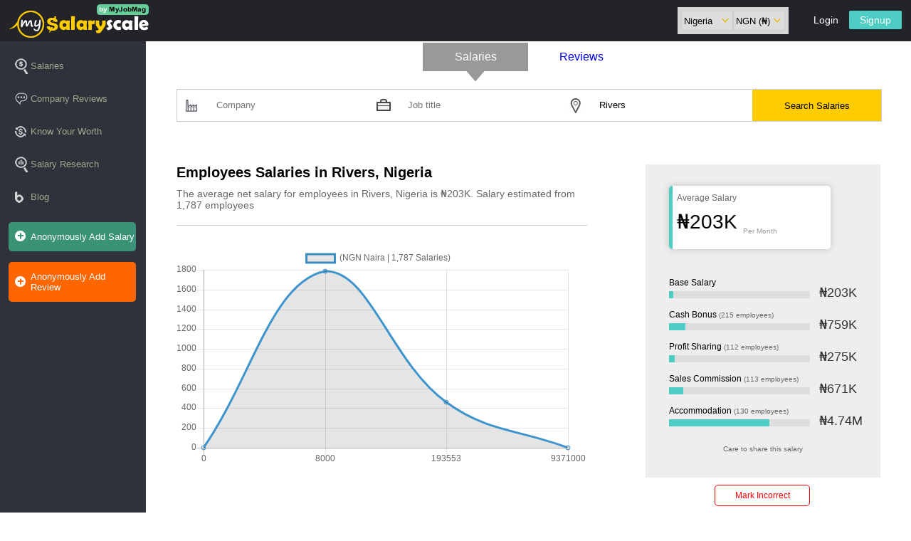

--- FILE ---
content_type: text/html; charset=UTF-8
request_url: https://www.mysalaryscale.com/salary/rivers--l
body_size: 8174
content:
<!doctype html>
<html>
<head>
<meta charset="utf-8">
<title> Employees Salaries in Rivers, Nigeria - MySalaryScale</title>
<meta name="keywords" content="salary"/>
<meta name="description" content="Find out the average salary for  employees in Rivers, Nigeria . The employees gender composition, skills and educational qualifications. Together with jobs / vacancies"/>

<meta name="robot" content="index,follow"/>

<meta name="viewport" content="width=device-width, initial-scale=1"/>
<meta name="copyright" content="mysalaryscale.com"/>
<meta name="author" content="MySalaryScale"/>
<meta name="language" content="English"/>
<link rel="canonical" href="https://www.mysalaryscale.com/salary/rivers--l" />
<meta property="og:url" content="https://www.mysalaryscale.com/salary/rivers--l"/>
<meta property="og:title" content=" Employees Salaries in Rivers, Nigeria - MySalaryScale"/>
<meta property="og:description" content="Find out the average salary for  employees in Rivers, Nigeria . The employees gender composition, skills and educational qualifications. Together with jobs / vacancies"/>
<meta property="og:type" content="website"/>
<meta property="fb:app_id" content="187264678015538"/>
<meta property="og:image" content="https://www.mysalaryscale.com/img/mysalaryscale.jpg"/>
<meta property="og:image:width" content="1200"/>
<meta property="og:image:height" content="630"/>
<meta property="og:image:type" content="image/jpeg"/>
<link href="/css/salaryscale.css?ey" rel="stylesheet" type="text/css">
<link href="/css/general.css?ey" rel="stylesheet" type="text/css">
<link href="/css/gen_responsive.css?ey" rel="stylesheet" type="text/css">
<script language="javascript" type="text/javascript" src="/js/salaryscale.js?ey"></script>
<script language="javascript" type="text/javascript" src="/js/validate_form2.js?ey"></script>
<script type='text/javascript' src='//platform-api.sharethis.com/js/sharethis.js#property=5991c23ae2587a001253a194&product=inline-share-buttons' async='async'></script>
<script type="text/javascript">
function aaa(){
	
	Chart.Scale.prototype.buildYLabels = function () {
  this.yLabelWidth = 0;
};

	new Chart(document.getElementById("line-chart"), {
  type: 'line',
  data: {
    labels: [0,8000,193553,9371000],
    datasets: [{ 
        data: [0,1787,459,3],
        label: "(NGN Naira | 1,787 Salaries)",
        borderColor: "#3e95cd",
        fill: true
      }, 
    ]
  },
  options: {
	  scaleShowLabels: false,
    title: {
      display: false,
      text: 'World population per region (in millions)'
	  
    },
	scales: {
         yAxes: [{
             ticks: {
                 beginAtZero: true,
                 userCallback: function(label, index, labels) {
                     // when the floored value is the same as the value we have a whole number
                     if (Math.floor(label) === label) {
                         return label;
                     }

                 },
             }
         }],
     },
	
  }
});

 var data = {
        labels: ['administration','analytical mind','Book keeping','emotional intelligence','gantt project','good communication','interpretation of P&ID, PFD','Leadership skills','mentorship','Microsoft','Microsoft Windows proficient','motivating skill','MS office','Negotiating skills','record-keeping','strategic thinking','team work'],
        datasets: [
            {
                label: "TeamA Score",
                data: [,,,,,,,,,,,,,,,,],
                backgroundColor: [
                    "#DEB887",
                    "#A9A9A9",
                    "#CCFFCC",
                    "#4ECDC4",
                    "#2E8B57"
                ],
                borderColor: [
                    "#CDA776",
                    "#989898",
                    "#CCFFCC",
                    "#4ECDC4",
                    "#1D7A46"
                ],
                borderWidth: [1, 1, 1, 1, 1]
            }
        ]
    };

var options = {
    responsive: true,
	cutoutPercentage: 50,
    legend: {
        display: true,
        position: "bottom",
        labels: {
            fontColor: "#333",
            fontSize: 16
        }
    }
};

var ctx = document.getElementById("myChart");	
var chart1 = new Chart(ctx, {
        type: "doughnut",
        data: data,
        options: options
    });

	
	var data2 = {
        labels: ["Male", "Female"],
        datasets: [
            {
                label: "Gender",
                data: [1063,552],
                backgroundColor: [
                    "#F60",
                    "#2E8B57"
                ],
                borderColor: [
                    "#F60",
                    "#1D7A46"
                ],
                borderWidth: [1, 1]
            }
        ]
    };
var options2 = {
    responsive: true,
	cutoutPercentage: 85,
    legend: {
        display: true,
        position: "bottom",
        labels: {
            fontColor: "#333",
            fontSize: 16
        }
    }
};
var ctx2 = document.getElementById("myChart2");
var chart2 = new Chart(ctx2, {
        type: "doughnut",
        data: data2,
        options: options2
    });
	
}
</script><script async src="//pagead2.googlesyndication.com/pagead/js/adsbygoogle.js"></script>
<script src="https://cdn.onesignal.com/sdks/OneSignalSDK.js" async></script>
<script>
        var OneSignal = window.OneSignal || [];
        OneSignal.push(["init", {
          appId: "68cad0c4-1294-49b6-a92d-bd07a7fc2f5a",
		  safari_web_id: 'web.onesignal.auto.35f9fdf2-e602-4832-95b7-1c199bdb2bd7',
          autoRegister: true,
          notifyButton: {
            enable: false /* Set to false to hide */
          },
		  welcomeNotification: {
				"title": "Welcome to MySalaryScale Notification",
				"message": "Thanks for subscribing! You'll be receiving great salary insights and company insider news.",
				"url": "https://www.mysalaryscale.com" 
			}
        }]);
      </script>

<!-- Google tag (gtag.js) --> <script async src="https://www.googletagmanager.com/gtag/js?id=G-Z5QZRTS1YY"></script> <script> window.dataLayer = window.dataLayer || []; function gtag(){dataLayer.push(arguments);} gtag('js', new Date()); gtag('config', 'G-Z5QZRTS1YY'); </script>
 <script src='https://www.google.com/recaptcha/api.js'></script>  
</head>


<body onLoad="aaa()">
<!-- Google Tag Manager (noscript) -->
<noscript><iframe src="https://www.googletagmanager.com/ns.html?id=GTM-WJSJKBB"
height="0" width="0" style="display:none;visibility:hidden"></iframe></noscript>
<!-- End Google Tag Manager (noscript) -->
<noscript>
<div class="mag-pb-2 bp-b-20 bp-t-10 bg-bl3">
<div id="logo" class="logo">
<a   href="/"><img src="/img/salaryscale-logo.png"  /></a>
</div>
</div>
   <div class="js-enable">
   <div class="mag-b bm-b-30 bb-b bold ts-16 bp-b-10">JavaScript Required</div>
    <div class="mag-b ts-14">
   We're sorry, but MySalaryScale doesn't work properly without JavaScript enabled. <br /><br />
   <b>Turn on Javascript.</b> if your browser does not support Javascript, switch to Google Chrome.
   <br /><br /> <a class="anko-a tc-bl" href="https://www.wikihow.com/Turn-on-JavaScript">Learn how to <b>turn on Javascript</b> on your browser</a>
   </div>
   </div>
  
   <style>
   		#main-wrapper{ display:none; }
		body{ background-color:#E5E5E5;}
   </style>
</noscript><div id="main-wrapper">
<script type="text/javascript" language="javascript">var activeCountryzx = 1</script>
<header id="dashboard-header">
<div id="logo" class="logo">
<a  href="/"><img src="/img/salaryscale-logo.png"  /></a>
</div>
    <div class="dashboard-up" id="dashboard-up">
    <div class="login-signup2">
        <div class="mag-b-1" id="login-signup-hold">
        <a href="/signup" class="logout">Signup</a>
        <a href="/login" class="logout bg-b2">Login</a>
    </div> 
        </div>
<div class="fl-r bp-tb-5 bg-a bp-lr-5 bm-r-20" id="switch-li">
<form id="switch-country" class="fl-l bw-auto" action="" enctype="multipart/form-data" method="post">
       <select id="country-select" class="fl-l bb-a bw-100 bh-20 bp-lr-3" name="primary-country" onchange="this.parentNode.submit()">
               	<option  value="sa" class="mag-pb-10">South Africa</option>
                	<option  value="gh" class="mag-pb-10">Ghana</option>
                	<option  value="ke" class="mag-pb-10">Kenya</option>
                	<option selected value="ng" class="mag-pb-10">Nigeria</option>
            	</select>
        </form>
        <form class="fl-l bw-auto" id="switch-currency" action="" enctype="multipart/form-data" method="post">
        <select id="currency-select" name="primary-currency" class="bw-65 bb-a bh-20 bp-lr-3" onchange="this.parentNode.submit()">
                    <option class="mag-pb-10" selected value="1">NGN (&#8358;)</option>
                        <option class="mag-pb-10"  value="2">USD (&#36;)</option>
                        <option class="mag-pb-10"  value="3">EUR ( &#8364;)</option>
                        <option class="mag-pb-10"  value="4">KES (KSh )</option>
                        <option class="mag-pb-10"  value="5">GHS (&#8373;)</option>
                        <option class="mag-pb-10"  value="6">ZAR (R)</option>
                    </select>
        </form>
    </div>
    </div>
    <a class="menue" href="javascript:;" onclick="showNav()"></a>
</header><div id="dashboard-left">
  	<ul class="dashboard-nav" id="dashboard-nav">
                 <li id="nav-salaries"><a href="/salaries" id="salary-a" style="  ">Salaries</a></li>
        <li id="nav-reviews"><a href="/company-reviews" id="review-a" style="  ">Company Reviews</a></li>
        <li id="evaluate-li2"><a href="/know-your-worth" id="review-offer-a" style="  ">Know Your Worth</a></li>
                <li id="nav-research"><a href="/salary-research" id="salary-research-a">Salary Research</a></li>
       
        <li id="nav-blog"><a href="/blog/" target="_blank" id="blog-a" >Blog</a></li>
         <li id="encourage-user">
     
        <li id="add-rev-sala" class="bm-t-5">
<a href="/salary-review" class="bg-g2">Anonymously Add Salary</a></li></li><li id="add-rev-sala2" class="bm-t-10"><a href="/company-review" class=" bg-o" style="margin-left:0px">Anonymously Add Review</a></li>
</ul>
 <div class="mag-b" id="login-signup-hold2">        <a id="dashb-signup" href="/signup" class="logout bg-o7 tc-b3 bold">Signup</a>
        <a id="dashb-login"href="/login" class="logout bg-w tc-b3 bold">Login</a>    </div>
</div>
<ul id="country-symbol-hold"></ul>
<a id="country-switch" href="javascript:;" onclick="stwitchCountry(this)">ng (&#8358;)</a>
<div id="pop-hold">
<div class="black-cover"></div>
<div class="win-wraper" id="pop-window">
    <a href="javascript:;" onClick="closeWin()" id="close-win">X</a>
    <div id="pop-content"></div>
</div>
</div><div id="dashboard-right">
	<div id="dashboard-center2">
       <div id="search-box" style=" width:100%; padding-left:0px; padding-right:0px; margin-left:0px; margin-right:0px;">
<ul id="switch-search">
  <li><a href="javascript:;" id="active-switch" onClick="switchSearch(this,1)">Salaries</a></li>
    <li><a  href="javascript:;" id="" onClick="switchSearch(this,2)">Reviews</a></li>
    <li id="switch" style=" ">&nbsp;</li>
</ul>
<form name="search-form" method="post" class="mag-b bb-a" action="javascript:;" onSubmit="arrangeSearch(this,'')" enctype="multipart/form-data" id="search-salary-review-form">
<label id="search-label"><input autocomplete="off" type="text" placeholder="Company" class="search-salary-title" id="search-input-company" onKeyUp="suggestOptions(this,'company','name',this.value,50)" onBlur="hideSuggestionBox(this)" value="" name="search-input-company" /></label>
<label  style="  " id="search-label"><input autocomplete="off" type="text" placeholder="Job title" class="search-salary-title" id="search-input-title" onKeyUp="suggestOptions(this,'job_titles','title',this.value,50)" onBlur="hideSuggestionBox(this)" value="" name="search-input-title" /></label>
<label  style="  " id="search-label"><input autocomplete="off" type="text" placeholder="Location" class="search-salary-title" id="search-input-location" onKeyUp="suggestOptions(this,'states','name',this.value,50)"  onBlur="hideSuggestionBox(this)" value="Rivers" name="search-input-location" /></label>
<input name="search-button" type="submit" class="search-button" id="search-button" value="Search Salaries" />
</form></div>

<div class="mag-b bm-t-30">

</div>

<div class="mag-b bm-t-30">

<div class="mag-b-7 bm-b-50">
<div class="mag-b bm-b-30 bb-b bp-b-20">
    <h1 id="dash-h1"> Employees Salaries in Rivers, Nigeria</h1>
    <p class="pay-p">The average net salary for  employees in Rivers, Nigeria is &#8358;203K. Salary estimated from 1,787 employees</p>
</div>

<canvas id="line-chart" width="800" height="430" style="width:100% !important"></canvas>


</div>
<div class="mag-b-4 fl-r">
<div class="mag-pb-10 bp-bt-30  bg-a3  bm-b-10" id="salary-infox">
  <ul class="top-job-salary bm-b-20">
    	<li style="width:80%" class="bg-w"><span>Average Salary </span><span id="average-amount">&#8358;203K <sub class="ts-10 tc-b9">per month</sub></span></li>
    </ul>
<ul id="salary-board">
	<li><div class="salary-typ">Base Salary <div id="bar-box"><span style="width:3.06%"></span></div></div> 
	<span class="salary-fig">&#8358;203K</span></li>
        <li><div class="salary-typ">Cash Bonus<span style="color:#666; font-size:10px"> (215 employees)</span>  <div id="bar-box"><span style="width:11.41%"></span></div></div> <span class="salary-fig">&#8358;759K</span></li>
        <li><div class="salary-typ">Profit Sharing<span style="color:#666; font-size:10px"> (112 employees)</span>  <div id="bar-box"><span style="width:4.13%"></span></div></div> <span class="salary-fig">&#8358;275K</span></li>
        <li><div class="salary-typ">Sales Commission<span style="color:#666; font-size:10px"> (113 employees)</span>  <div id="bar-box"><span style="width:10.09%"></span></div></div> <span class="salary-fig">&#8358;671K</span></li>
        <li><div class="salary-typ">Accommodation<span style="color:#666; font-size:10px"> (130 employees)</span>  <div id="bar-box"><span style="width:71.31%"></span></div></div> <span class="salary-fig">&#8358;4.74M</span></li>
    </ul>
<div class="mag-b bm-t-10">
            <div class="mag-b tc-b6 bm-b-5 ts-10 center">Care to share this salary</div>
			<div class="sharethis-inline-share-buttons"></div>
		</div>
</div>
<a href="javascript:;" onClick="showReportSalaryWindow()" class="mark-incorrect bm-b-50">Mark Incorrect</a>
</div>

</div>
<div class="mag-b">
<ul class="breakdown-salary">
<li class="">
<ul>
	<li><h2><span>Entry Level</span> Salary for employees in Rivers, Nigeria </h2></li>
    <li id="no-expe">(0 - 2 years experience)</li> 
    <li id="no-employe"> 622 employees </li>
</ul>
<div id="no-amount">&#8358;109K</div>
</li>
<li id="mid-avg">
<ul >
	<li><h2><span>Mid Level</span> Salary for employees in Rivers, Nigeria</h2></li>
    <li id="no-expe">(3 - 9 years experience)</li>
    <li id="no-employe"> 876 employees </li>
</ul>
<div class="mag-b-3" id="no-amount">&#8358;228K</div>
</li>
<li id="senior-avg" style="margin-right:0px;" >
<ul>
	<li><h2><span>Senior Level</span> Salary for employees in Rivers, Nigeria</h2></li>
    <li id="no-expe">(experience - 10 years & above) </li>
    <li id="no-employe"> 289 employees</li>
</ul>
<div class="mag-b-3" id="no-amount">&#8358;333K</div>
</li>
</ul>
<!--
    <ul class="col3">
        	<li class="col3-li">
        	<ul class="col3-ul">
            	<li class="col3-ul-li bg-a3 bm-b-30"><h2 class="head-bar">Skills</h2> <span class="head-span">Skills used by employees in Rivers, Nigeria</span></li>
                <li class="col3-ul-li"><div class="mag-b-70">
                                <canvas id="myChart" width="100%" height="100%"></canvas>
                                </div></li>
            </ul>
        </li>
                <li class="col3-li">
        	<ul class="col3-ul">
            	<li class="col3-ul-li bg-a3 bm-b-30"><h2 class="head-bar">Gender</h2><span class="head-span"> Gender composition of employees in Rivers, Nigeria</span></li>
                <li class="col3-ul-li "><div class="mag-b-70">
                               <canvas id="myChart2" width="100%" height="100%"></canvas>
                                </div></li>
            </ul>
        </li>
            </ul>
-->

</div>
	<div class="mag-b bm-b-30 bm-b-30">
		<div class="mag-b tc-b6 bm-b-10 ts-14 center">Share this salary information to friends</div>
		<div class="sharethis-inline-share-buttons"></div>
	</div>
        
 <div class="mag-b bm-t-30">
<!-- responsive ad2 -->
<ins class="adsbygoogle"
     style="display:block"
     data-ad-client="ca-pub-0011597892009729"
     data-ad-slot="4400994352"
     data-ad-format="auto"></ins>
<script>
(adsbygoogle = window.adsbygoogle || []).push({});
</script></div>   

 
    <div class="mag-b bm-t-30 bm-b-40">
 <div class="support2">
<div class="mag-b-2">
<img src="/img/your-worth.png" alt="know your worth" />
</div>
<div class="mag-b-10 fl-r">
<h2 class="ts-20">Find out your worth!</h2>
<p>Have you ever imagined how much you are meant to earn? We can help you discover that today. You are just a few steps away. Click the button below to get started</p>
<a href="/know-your-worth" class="review-button00 fl-r">Get Started &raquo;</a>
</div>
</div></div>
<!-- <div class="mag-b bm-b-10">
	<h2 id="dash-h2">Cities in Rivers</h2>
    <ul class="top-job-salary">
        	<li style="border-left-color:#FC3">
        <a href="/salary/--l">Degema</a></li>
            	<li style="border-left-color:#939">
        <a href="/salary/--l">Adoni</a></li>
            	<li style="border-left-color:">
        <a href="/salary/--l">Port Harcpurt</a></li>
            	<li style="border-left-color:#999;margin-right:0px;">
        <a href="/salary/--l">mgbede</a></li>
            	<li style="border-left-color:">
        <a href="/salary/--l">Pott hacurt</a></li>
            	<li style="border-left-color:">
        <a href="/salary/--l">Bentonville</a></li>
            	<li style="border-left-color:">
        <a href="/salary/--l">Oyigbo</a></li>
            	<li style="border-left-color:#999;margin-right:0px;">
        <a href="/salary/--l">Portharcour</a></li>
            </ul>
</div> -->

<div class="mag-b bm-t-30">
	<h2 id="dash-h2">Companies in Rivers</h2>
    <ul id="top-job-title">
         
                    <li id="each-company-salary3" >
        	<a href="/company/mabisel-group-of-companies">
        		<ul id="each-company3">
                <li id="company-logo3"><img src="/pictures/company/logo/100/nologo.png" width="100%" alt="company logo" /></li>
                <li id="company-info3" class="ta-l">Mabisel Group of Companies</li>
                <li id="company-state3">
                    Rivers                  </li>
                </ul>
        	</a>
       </li>
       
              
                    <li id="each-company-salary3" >
        	<a href="/company/allainz">
        		<ul id="each-company3">
                <li id="company-logo3"><img src="/pictures/company/logo/100/nologo.png" width="100%" alt="company logo" /></li>
                <li id="company-info3" class="ta-l">Allianz</li>
                <li id="company-state3">
                    Rivers                  </li>
                </ul>
        	</a>
       </li>
       
              
                    <li id="each-company-salary3" >
        	<a href="/company/primavie-health-resources">
        		<ul id="each-company3">
                <li id="company-logo3"><img src="/pictures/company/logo/100/nologo.png" width="100%" alt="company logo" /></li>
                <li id="company-info3" class="ta-l">Primavie Health Resources</li>
                <li id="company-state3">
                    Rivers                  </li>
                </ul>
        	</a>
       </li>
       
              
                    <li id="each-company-salary3" >
        	<a href="/company/simply-kids">
        		<ul id="each-company3">
                <li id="company-logo3"><img src="/pictures/company/logo/100/nologo.png" width="100%" alt="company logo" /></li>
                <li id="company-info3" class="ta-l">Simply Kids</li>
                <li id="company-state3">
                    Rivers                  </li>
                </ul>
        	</a>
       </li>
       
              
                    <li id="each-company-salary3" >
        	<a href="/company/handover-telecomms">
        		<ul id="each-company3">
                <li id="company-logo3"><img src="/pictures/company/logo/100/nologo.png" width="100%" alt="company logo" /></li>
                <li id="company-info3" class="ta-l">Handover Telecomms</li>
                <li id="company-state3">
                    Rivers                  </li>
                </ul>
        	</a>
       </li>
       
              
                    <li id="each-company-salary3" >
        	<a href="/company/mechihen-global">
        		<ul id="each-company3">
                <li id="company-logo3"><img src="/pictures/company/logo/100/nologo.png" width="100%" alt="company logo" /></li>
                <li id="company-info3" class="ta-l">Mechihen Global</li>
                <li id="company-state3">
                    Rivers                  </li>
                </ul>
        	</a>
       </li>
       
              
                    <li id="each-company-salary3" >
        	<a href="/company/yemak-consult">
        		<ul id="each-company3">
                <li id="company-logo3"><img src="/pictures/company/logo/100/nologo.png" width="100%" alt="company logo" /></li>
                <li id="company-info3" class="ta-l">Yemak Consult</li>
                <li id="company-state3">
                    Rivers                  </li>
                </ul>
        	</a>
       </li>
       
              
                    <li id="each-company-salary3" >
        	<a href="/company/samira-oil-and-gas-services-company-nigeria-limited">
        		<ul id="each-company3">
                <li id="company-logo3"><img src="/pictures/company/logo/100/nologo.png" width="100%" alt="company logo" /></li>
                <li id="company-info3" class="ta-l">SAMIRA OIL AND GAS SERVICES COMPANY NIGERIA LIMITE...</li>
                <li id="company-state3">
                    Rivers                  </li>
                </ul>
        	</a>
       </li>
       
              
      </ul>
    </div>
<div class="mag-b bm-t-30 bm-b-20">
<!-- responsive ad2 -->
<ins class="adsbygoogle"
     style="display:block"
     data-ad-client="ca-pub-0011597892009729"
     data-ad-slot="4400994352"
     data-ad-format="auto"></ins>
<script>
(adsbygoogle = window.adsbygoogle || []).push({});
</script></div>
<div id="email-subscribe2">
<div class="mag-b-6 center fl-r">
        	<img src="/img/subscribe-email.png" alt="email subscription" />
        </div>
    	<div class="mag-b-6 bm-t-30" id="subscribe-info">
        <h2 class="ts-18 tc-b3">Subscribe for our weekly  newsletter</h2>
        <p class="ts-12 tc-b6">Receive updates and latest news direct from us. Simply enter your email below :</p>
        <form action="/subscribe" method="post" enctype="multipart/form-data" class="email-subscribe-form">
            	
                	<input type="email" class="email-subscribe-txt" name="email" placeholder="Enter your email"/>
                
                <input type="submit" class="email-subscribe-but" value="Subscribe" />
            </form>
        </div>

</div>
<div class="mag-b bm-t-30">
	<h2 id="dash-h2">Latest Blog Posts</h2>
   <div id="blog">
<ul>
	<li id="o-t-b" >
         <a href="/blog/how-to-manage-your-salary-and-savings-during-coronavirus-outbreak" target="_blank">
            <div id="blog-img"><img src="https://www.mysalaryscale.com/blog/wp-content/uploads/2020/04/hOW-TO-MANAGE-YOUR-FINANCES2.png" width="100%" /></div>
            <h3>How to Manage your Salary and Savings during Coronavirus Outbreak</h3>
         </a>
    </li>
    	<li id="bl-t-b" >
         <a href="/blog/tips-to-effectively-work-from-home-during-the-coronavirus-outbreak" target="_blank">
            <div id="blog-img"><img src="https://www.mysalaryscale.com/blog/wp-content/uploads/2020/03/article-image2.png" width="100%" /></div>
            <h3>Tips to Effectively Work from Home During the Coronavirus Outbreak</h3>
         </a>
    </li>
    	<li id="g-t-b" >
         <a href="/blog/salaries-of-sales-and-marketing-professionals-in-kenya" target="_blank">
            <div id="blog-img"><img src="https://www.mysalaryscale.com/blog/wp-content/uploads/2020/03/sales-and-marketing.jpg" width="100%" /></div>
            <h3>Salaries of Sales and Marketing Professionals in Kenya</h3>
         </a>
    </li>
    	<li id="" style="margin-right:0px;">
         <a href="/blog/new-civil-servants-salary-structure-in-kenya" target="_blank">
            <div id="blog-img"><img src="https://www.mysalaryscale.com/blog/wp-content/uploads/2020/03/civil-servants-salary-structure.png" width="100%" /></div>
            <h3>New Civil Servants' Salary Structure in Kenya</h3>
         </a>
    </li>
    </ul>
</div>
</div>
    <div class="bm-t-50 bm-b-50">
            <div class="mag-b tc-b6 bm-b-20 ts-14 center">Care to share this salary</div>
			<div class="sharethis-inline-share-buttons"></div>
		</div>
    
          <div class="mag-b bm-t-50">
        <div id="search-box" style="margin:0px;width:100%">
        	<ul id="switch-search">
  <li><a href="javascript:;" id="active-switch" onClick="switchSearch(this,1)">Salaries</a></li>
    <li><a  href="javascript:;" id="" onClick="switchSearch(this,2)">Reviews</a></li>
    <li id="switch" style=" ">&nbsp;</li>
</ul>
<form name="search-form" method="post" class="mag-b bb-a" action="javascript:;" onSubmit="arrangeSearch(this,'')" enctype="multipart/form-data" id="search-salary-review-form">
<label id="search-label"><input autocomplete="off" type="text" placeholder="Company" class="search-salary-title" id="search-input-company" onKeyUp="suggestOptions(this,'company','name',this.value,50)" onBlur="hideSuggestionBox(this)" value="" name="search-input-company" /></label>
<label  style="  " id="search-label"><input autocomplete="off" type="text" placeholder="Job title" class="search-salary-title" id="search-input-title" onKeyUp="suggestOptions(this,'job_titles','title',this.value,50)" onBlur="hideSuggestionBox(this)" value="" name="search-input-title" /></label>
<label  style="  " id="search-label"><input autocomplete="off" type="text" placeholder="Location" class="search-salary-title" id="search-input-location" onKeyUp="suggestOptions(this,'states','name',this.value,50)"  onBlur="hideSuggestionBox(this)" value="Rivers" name="search-input-location" /></label>
<input name="search-button" type="submit" class="search-button" id="search-button" value="Search Salaries" />
</form>        </div>
    </div>
        
        <div class="mag-b bm-t-50 bm-b-30">
<!-- responsive ad2 -->
<ins class="adsbygoogle"
     style="display:block"
     data-ad-client="ca-pub-0011597892009729"
     data-ad-slot="4400994352"
     data-ad-format="auto"></ins>
<script>
(adsbygoogle = window.adsbygoogle || []).push({});
</script></div>
<div id="email-subscribe2">
<div class="mag-b-6 center fl-r">
        	<img src="/img/subscribe-email.png" alt="email subscription" />
        </div>
    	<div class="mag-b-6 bm-t-30" id="subscribe-info">
        <h2 class="ts-18 tc-b3">Subscribe for our weekly  newsletter</h2>
        <p class="ts-12 tc-b6">Receive updates and latest news direct from us. Simply enter your email below :</p>
        <form action="/subscribe" method="post" enctype="multipart/form-data" class="email-subscribe-form">
            	
                	<input type="email" class="email-subscribe-txt" name="email" placeholder="Enter your email"/>
                
                <input type="submit" class="email-subscribe-but" value="Subscribe" />
            </form>
        </div>

</div>
<ul class="dash-boxes bm-t-30">
    	<li class="dash-boxes-li">
        	<ul> 
            	<li><h2>Company</h2></li>
               <li><a href="/about">About</a></li>
                <li><a href="/contact">Contact</a></li>
                <li><a href="/blog/" target="_blank">Blog</a></li>
                <li><a href="/#testimony">Testimony</a></li>
                <li><a href="/terms-of-service">Terms of Service</a></li>
                <li><a href="/privacy-policy">Privacy Policy</a></li>
            </ul>
        </li>
        <li class="dash-boxes-li">
        	<ul> 
            	<li>
                          <h2>Salaries</h2></li>
                      <!--  <li><a href="/job-titles">By Job Titles</a></li> -->
                      <!--  <li><a href="/companies">By Company</a></li>    --> 
                        <li><a href="/salary-review">Add Salary</a></li>
                        <li><a href="/company-review">Add Company Review</a></li>
                                                <li><a href="/signup">Sign up</a></li>          
                                                 
            </ul>
        </li>
        <li class="dash-boxes-li">
        	<ul> 
            	 <li>
                          <h2>Tools</h2></li>
                        <li><a href="/know-your-worth">Know Your Worth</a></li>
                        <li><a href="/locations">Salaries By Location</a></li>
                        <li><a  href="/salary-research">Salary Research</a></li>
                        <li><a  href="https://www.scholarshipbob.com">Scholarships</a></li>
                      
            </ul>
        </li>
        
            <li class="dash-boxes-li" style="margin-right:0px">
        	<ul> 
            	 <li>
                          <h2>Mysalaryscale</h2></li>
                          <li><a href="https://www.mysalaryscale.com/sa">Mysalaryscale South Africa</a></li>
<li><a href="https://www.mysalaryscale.com/gh">Mysalaryscale Ghana</a></li>
<li><a href="https://www.mysalaryscale.com/ke">Mysalaryscale Kenya</a></li>
<li><a href="https://www.mysalaryscale.com/">Mysalaryscale Nigeria</a></li>
                      
            </ul>
        </li    
                    
                  
                  
    ></ul>
    <div id="footer-2-row" >
            	<ul id="footer-row-2-col">
                	<li id="social-media">
                    	<ul>
            				<li><a target="_blank" href="https://www.facebook.com/mysalaryscale" title="Like MySalaryScale on Facebook"><img src="/img/fb1.png" alt="f" /></a></li>
                    		<li><a target="_blank" href="https://twitter.com/mysalaryscale" title="Follow MySalaryScale on Twitter"><img src="/img/twitter.png" alt="t" /></a></li>
                            <li><a target="_blank" href="https://plus.google.com/b/114376333508844986112/114376333508844986112" title="Follow MySalaryScale on Google Plus"><img src="/img/google-plus.png" alt="g+" /></a></li>
                            <li><a target="_blank" href="https://www.linkedin.com/company-beta/11231631" title="Follow MySalaryScale on Linkedin"><img src="/img/linkedin.png" alt="in" /></a></li>
                         </ul>
                    </li>
                    <li id="copy-right">© 2026 <a href="https://www.myjobmag.com" target="_blank">MyJobMag.com</a>. <span>Developed by <a  href="https://www.bestvalueproviders.com" target="_blank">Best Value Providers</a></span></li>
                 </ul>
            </div>
 <div id="pop-force-add">
<div class="mag-b bm-b-30">
<b>Anonymously contribute to Nigeria’s No. 1 Salary Portal</b> <br /> <span class="ts-12">Your contribution will make us serve you better</span></div>
<div class="mag-b">
<a href="/salary-review" class="review-button4 bc-g tc-g ">Add Salary</a>
</div>

</div>          
            
    </div>
</div>
  
<script src="/js/Chart.js"></script>
</div>
<div id="report-box">
<h3 class="mag-b ts-14 tc-bl bm-b-30">Why do you think this salary is incorrect ?</h3>
<form action="" enctype="multipart/form-data" method="post">
    <textarea class="mag-pb-5 bp-bt-10" placeholder="Drop a note" name="report_note" required></textarea>
    <label class="mag-b ts-14 tc-bl bm-t-30 bm-b-20">
   <span class="mag-b bm-b-10"> <b>Enter your email</b> <span class="tc-b9">(optional)</span></span>
   <input type="email" name="email" class="form-input" />
     <span class="ts-12 tc-b6"> This will help us if we need further clarification or we need to get back to you on the report</span>
   </label>
    <input type="hidden" name="report_salary" value=" Employees Salaries in Rivers, Nigeria" id="report-review-id" />
    <div class="mag-b">
    <div class="g-recaptcha center" style="width:100%" data-sitekey="6LdX9_4SAAAAAMKVkybwEYZXcdvGNQVueyEo1qYC"></div>
    </div>
    <input type="submit" class="button0 bg-o2 bm-r-20" value="Submit" name="submit_photo" />
</form>
</div>




<script defer src="https://static.cloudflareinsights.com/beacon.min.js/vcd15cbe7772f49c399c6a5babf22c1241717689176015" integrity="sha512-ZpsOmlRQV6y907TI0dKBHq9Md29nnaEIPlkf84rnaERnq6zvWvPUqr2ft8M1aS28oN72PdrCzSjY4U6VaAw1EQ==" data-cf-beacon='{"version":"2024.11.0","token":"36ec676e57b44910bf0f3e32d52da7b9","r":1,"server_timing":{"name":{"cfCacheStatus":true,"cfEdge":true,"cfExtPri":true,"cfL4":true,"cfOrigin":true,"cfSpeedBrain":true},"location_startswith":null}}' crossorigin="anonymous"></script>
</body>
</html>

--- FILE ---
content_type: text/html; charset=utf-8
request_url: https://www.google.com/recaptcha/api2/anchor?ar=1&k=6LdX9_4SAAAAAMKVkybwEYZXcdvGNQVueyEo1qYC&co=aHR0cHM6Ly93d3cubXlzYWxhcnlzY2FsZS5jb206NDQz&hl=en&v=PoyoqOPhxBO7pBk68S4YbpHZ&size=normal&anchor-ms=20000&execute-ms=30000&cb=bbujouz38wwq
body_size: 49275
content:
<!DOCTYPE HTML><html dir="ltr" lang="en"><head><meta http-equiv="Content-Type" content="text/html; charset=UTF-8">
<meta http-equiv="X-UA-Compatible" content="IE=edge">
<title>reCAPTCHA</title>
<style type="text/css">
/* cyrillic-ext */
@font-face {
  font-family: 'Roboto';
  font-style: normal;
  font-weight: 400;
  font-stretch: 100%;
  src: url(//fonts.gstatic.com/s/roboto/v48/KFO7CnqEu92Fr1ME7kSn66aGLdTylUAMa3GUBHMdazTgWw.woff2) format('woff2');
  unicode-range: U+0460-052F, U+1C80-1C8A, U+20B4, U+2DE0-2DFF, U+A640-A69F, U+FE2E-FE2F;
}
/* cyrillic */
@font-face {
  font-family: 'Roboto';
  font-style: normal;
  font-weight: 400;
  font-stretch: 100%;
  src: url(//fonts.gstatic.com/s/roboto/v48/KFO7CnqEu92Fr1ME7kSn66aGLdTylUAMa3iUBHMdazTgWw.woff2) format('woff2');
  unicode-range: U+0301, U+0400-045F, U+0490-0491, U+04B0-04B1, U+2116;
}
/* greek-ext */
@font-face {
  font-family: 'Roboto';
  font-style: normal;
  font-weight: 400;
  font-stretch: 100%;
  src: url(//fonts.gstatic.com/s/roboto/v48/KFO7CnqEu92Fr1ME7kSn66aGLdTylUAMa3CUBHMdazTgWw.woff2) format('woff2');
  unicode-range: U+1F00-1FFF;
}
/* greek */
@font-face {
  font-family: 'Roboto';
  font-style: normal;
  font-weight: 400;
  font-stretch: 100%;
  src: url(//fonts.gstatic.com/s/roboto/v48/KFO7CnqEu92Fr1ME7kSn66aGLdTylUAMa3-UBHMdazTgWw.woff2) format('woff2');
  unicode-range: U+0370-0377, U+037A-037F, U+0384-038A, U+038C, U+038E-03A1, U+03A3-03FF;
}
/* math */
@font-face {
  font-family: 'Roboto';
  font-style: normal;
  font-weight: 400;
  font-stretch: 100%;
  src: url(//fonts.gstatic.com/s/roboto/v48/KFO7CnqEu92Fr1ME7kSn66aGLdTylUAMawCUBHMdazTgWw.woff2) format('woff2');
  unicode-range: U+0302-0303, U+0305, U+0307-0308, U+0310, U+0312, U+0315, U+031A, U+0326-0327, U+032C, U+032F-0330, U+0332-0333, U+0338, U+033A, U+0346, U+034D, U+0391-03A1, U+03A3-03A9, U+03B1-03C9, U+03D1, U+03D5-03D6, U+03F0-03F1, U+03F4-03F5, U+2016-2017, U+2034-2038, U+203C, U+2040, U+2043, U+2047, U+2050, U+2057, U+205F, U+2070-2071, U+2074-208E, U+2090-209C, U+20D0-20DC, U+20E1, U+20E5-20EF, U+2100-2112, U+2114-2115, U+2117-2121, U+2123-214F, U+2190, U+2192, U+2194-21AE, U+21B0-21E5, U+21F1-21F2, U+21F4-2211, U+2213-2214, U+2216-22FF, U+2308-230B, U+2310, U+2319, U+231C-2321, U+2336-237A, U+237C, U+2395, U+239B-23B7, U+23D0, U+23DC-23E1, U+2474-2475, U+25AF, U+25B3, U+25B7, U+25BD, U+25C1, U+25CA, U+25CC, U+25FB, U+266D-266F, U+27C0-27FF, U+2900-2AFF, U+2B0E-2B11, U+2B30-2B4C, U+2BFE, U+3030, U+FF5B, U+FF5D, U+1D400-1D7FF, U+1EE00-1EEFF;
}
/* symbols */
@font-face {
  font-family: 'Roboto';
  font-style: normal;
  font-weight: 400;
  font-stretch: 100%;
  src: url(//fonts.gstatic.com/s/roboto/v48/KFO7CnqEu92Fr1ME7kSn66aGLdTylUAMaxKUBHMdazTgWw.woff2) format('woff2');
  unicode-range: U+0001-000C, U+000E-001F, U+007F-009F, U+20DD-20E0, U+20E2-20E4, U+2150-218F, U+2190, U+2192, U+2194-2199, U+21AF, U+21E6-21F0, U+21F3, U+2218-2219, U+2299, U+22C4-22C6, U+2300-243F, U+2440-244A, U+2460-24FF, U+25A0-27BF, U+2800-28FF, U+2921-2922, U+2981, U+29BF, U+29EB, U+2B00-2BFF, U+4DC0-4DFF, U+FFF9-FFFB, U+10140-1018E, U+10190-1019C, U+101A0, U+101D0-101FD, U+102E0-102FB, U+10E60-10E7E, U+1D2C0-1D2D3, U+1D2E0-1D37F, U+1F000-1F0FF, U+1F100-1F1AD, U+1F1E6-1F1FF, U+1F30D-1F30F, U+1F315, U+1F31C, U+1F31E, U+1F320-1F32C, U+1F336, U+1F378, U+1F37D, U+1F382, U+1F393-1F39F, U+1F3A7-1F3A8, U+1F3AC-1F3AF, U+1F3C2, U+1F3C4-1F3C6, U+1F3CA-1F3CE, U+1F3D4-1F3E0, U+1F3ED, U+1F3F1-1F3F3, U+1F3F5-1F3F7, U+1F408, U+1F415, U+1F41F, U+1F426, U+1F43F, U+1F441-1F442, U+1F444, U+1F446-1F449, U+1F44C-1F44E, U+1F453, U+1F46A, U+1F47D, U+1F4A3, U+1F4B0, U+1F4B3, U+1F4B9, U+1F4BB, U+1F4BF, U+1F4C8-1F4CB, U+1F4D6, U+1F4DA, U+1F4DF, U+1F4E3-1F4E6, U+1F4EA-1F4ED, U+1F4F7, U+1F4F9-1F4FB, U+1F4FD-1F4FE, U+1F503, U+1F507-1F50B, U+1F50D, U+1F512-1F513, U+1F53E-1F54A, U+1F54F-1F5FA, U+1F610, U+1F650-1F67F, U+1F687, U+1F68D, U+1F691, U+1F694, U+1F698, U+1F6AD, U+1F6B2, U+1F6B9-1F6BA, U+1F6BC, U+1F6C6-1F6CF, U+1F6D3-1F6D7, U+1F6E0-1F6EA, U+1F6F0-1F6F3, U+1F6F7-1F6FC, U+1F700-1F7FF, U+1F800-1F80B, U+1F810-1F847, U+1F850-1F859, U+1F860-1F887, U+1F890-1F8AD, U+1F8B0-1F8BB, U+1F8C0-1F8C1, U+1F900-1F90B, U+1F93B, U+1F946, U+1F984, U+1F996, U+1F9E9, U+1FA00-1FA6F, U+1FA70-1FA7C, U+1FA80-1FA89, U+1FA8F-1FAC6, U+1FACE-1FADC, U+1FADF-1FAE9, U+1FAF0-1FAF8, U+1FB00-1FBFF;
}
/* vietnamese */
@font-face {
  font-family: 'Roboto';
  font-style: normal;
  font-weight: 400;
  font-stretch: 100%;
  src: url(//fonts.gstatic.com/s/roboto/v48/KFO7CnqEu92Fr1ME7kSn66aGLdTylUAMa3OUBHMdazTgWw.woff2) format('woff2');
  unicode-range: U+0102-0103, U+0110-0111, U+0128-0129, U+0168-0169, U+01A0-01A1, U+01AF-01B0, U+0300-0301, U+0303-0304, U+0308-0309, U+0323, U+0329, U+1EA0-1EF9, U+20AB;
}
/* latin-ext */
@font-face {
  font-family: 'Roboto';
  font-style: normal;
  font-weight: 400;
  font-stretch: 100%;
  src: url(//fonts.gstatic.com/s/roboto/v48/KFO7CnqEu92Fr1ME7kSn66aGLdTylUAMa3KUBHMdazTgWw.woff2) format('woff2');
  unicode-range: U+0100-02BA, U+02BD-02C5, U+02C7-02CC, U+02CE-02D7, U+02DD-02FF, U+0304, U+0308, U+0329, U+1D00-1DBF, U+1E00-1E9F, U+1EF2-1EFF, U+2020, U+20A0-20AB, U+20AD-20C0, U+2113, U+2C60-2C7F, U+A720-A7FF;
}
/* latin */
@font-face {
  font-family: 'Roboto';
  font-style: normal;
  font-weight: 400;
  font-stretch: 100%;
  src: url(//fonts.gstatic.com/s/roboto/v48/KFO7CnqEu92Fr1ME7kSn66aGLdTylUAMa3yUBHMdazQ.woff2) format('woff2');
  unicode-range: U+0000-00FF, U+0131, U+0152-0153, U+02BB-02BC, U+02C6, U+02DA, U+02DC, U+0304, U+0308, U+0329, U+2000-206F, U+20AC, U+2122, U+2191, U+2193, U+2212, U+2215, U+FEFF, U+FFFD;
}
/* cyrillic-ext */
@font-face {
  font-family: 'Roboto';
  font-style: normal;
  font-weight: 500;
  font-stretch: 100%;
  src: url(//fonts.gstatic.com/s/roboto/v48/KFO7CnqEu92Fr1ME7kSn66aGLdTylUAMa3GUBHMdazTgWw.woff2) format('woff2');
  unicode-range: U+0460-052F, U+1C80-1C8A, U+20B4, U+2DE0-2DFF, U+A640-A69F, U+FE2E-FE2F;
}
/* cyrillic */
@font-face {
  font-family: 'Roboto';
  font-style: normal;
  font-weight: 500;
  font-stretch: 100%;
  src: url(//fonts.gstatic.com/s/roboto/v48/KFO7CnqEu92Fr1ME7kSn66aGLdTylUAMa3iUBHMdazTgWw.woff2) format('woff2');
  unicode-range: U+0301, U+0400-045F, U+0490-0491, U+04B0-04B1, U+2116;
}
/* greek-ext */
@font-face {
  font-family: 'Roboto';
  font-style: normal;
  font-weight: 500;
  font-stretch: 100%;
  src: url(//fonts.gstatic.com/s/roboto/v48/KFO7CnqEu92Fr1ME7kSn66aGLdTylUAMa3CUBHMdazTgWw.woff2) format('woff2');
  unicode-range: U+1F00-1FFF;
}
/* greek */
@font-face {
  font-family: 'Roboto';
  font-style: normal;
  font-weight: 500;
  font-stretch: 100%;
  src: url(//fonts.gstatic.com/s/roboto/v48/KFO7CnqEu92Fr1ME7kSn66aGLdTylUAMa3-UBHMdazTgWw.woff2) format('woff2');
  unicode-range: U+0370-0377, U+037A-037F, U+0384-038A, U+038C, U+038E-03A1, U+03A3-03FF;
}
/* math */
@font-face {
  font-family: 'Roboto';
  font-style: normal;
  font-weight: 500;
  font-stretch: 100%;
  src: url(//fonts.gstatic.com/s/roboto/v48/KFO7CnqEu92Fr1ME7kSn66aGLdTylUAMawCUBHMdazTgWw.woff2) format('woff2');
  unicode-range: U+0302-0303, U+0305, U+0307-0308, U+0310, U+0312, U+0315, U+031A, U+0326-0327, U+032C, U+032F-0330, U+0332-0333, U+0338, U+033A, U+0346, U+034D, U+0391-03A1, U+03A3-03A9, U+03B1-03C9, U+03D1, U+03D5-03D6, U+03F0-03F1, U+03F4-03F5, U+2016-2017, U+2034-2038, U+203C, U+2040, U+2043, U+2047, U+2050, U+2057, U+205F, U+2070-2071, U+2074-208E, U+2090-209C, U+20D0-20DC, U+20E1, U+20E5-20EF, U+2100-2112, U+2114-2115, U+2117-2121, U+2123-214F, U+2190, U+2192, U+2194-21AE, U+21B0-21E5, U+21F1-21F2, U+21F4-2211, U+2213-2214, U+2216-22FF, U+2308-230B, U+2310, U+2319, U+231C-2321, U+2336-237A, U+237C, U+2395, U+239B-23B7, U+23D0, U+23DC-23E1, U+2474-2475, U+25AF, U+25B3, U+25B7, U+25BD, U+25C1, U+25CA, U+25CC, U+25FB, U+266D-266F, U+27C0-27FF, U+2900-2AFF, U+2B0E-2B11, U+2B30-2B4C, U+2BFE, U+3030, U+FF5B, U+FF5D, U+1D400-1D7FF, U+1EE00-1EEFF;
}
/* symbols */
@font-face {
  font-family: 'Roboto';
  font-style: normal;
  font-weight: 500;
  font-stretch: 100%;
  src: url(//fonts.gstatic.com/s/roboto/v48/KFO7CnqEu92Fr1ME7kSn66aGLdTylUAMaxKUBHMdazTgWw.woff2) format('woff2');
  unicode-range: U+0001-000C, U+000E-001F, U+007F-009F, U+20DD-20E0, U+20E2-20E4, U+2150-218F, U+2190, U+2192, U+2194-2199, U+21AF, U+21E6-21F0, U+21F3, U+2218-2219, U+2299, U+22C4-22C6, U+2300-243F, U+2440-244A, U+2460-24FF, U+25A0-27BF, U+2800-28FF, U+2921-2922, U+2981, U+29BF, U+29EB, U+2B00-2BFF, U+4DC0-4DFF, U+FFF9-FFFB, U+10140-1018E, U+10190-1019C, U+101A0, U+101D0-101FD, U+102E0-102FB, U+10E60-10E7E, U+1D2C0-1D2D3, U+1D2E0-1D37F, U+1F000-1F0FF, U+1F100-1F1AD, U+1F1E6-1F1FF, U+1F30D-1F30F, U+1F315, U+1F31C, U+1F31E, U+1F320-1F32C, U+1F336, U+1F378, U+1F37D, U+1F382, U+1F393-1F39F, U+1F3A7-1F3A8, U+1F3AC-1F3AF, U+1F3C2, U+1F3C4-1F3C6, U+1F3CA-1F3CE, U+1F3D4-1F3E0, U+1F3ED, U+1F3F1-1F3F3, U+1F3F5-1F3F7, U+1F408, U+1F415, U+1F41F, U+1F426, U+1F43F, U+1F441-1F442, U+1F444, U+1F446-1F449, U+1F44C-1F44E, U+1F453, U+1F46A, U+1F47D, U+1F4A3, U+1F4B0, U+1F4B3, U+1F4B9, U+1F4BB, U+1F4BF, U+1F4C8-1F4CB, U+1F4D6, U+1F4DA, U+1F4DF, U+1F4E3-1F4E6, U+1F4EA-1F4ED, U+1F4F7, U+1F4F9-1F4FB, U+1F4FD-1F4FE, U+1F503, U+1F507-1F50B, U+1F50D, U+1F512-1F513, U+1F53E-1F54A, U+1F54F-1F5FA, U+1F610, U+1F650-1F67F, U+1F687, U+1F68D, U+1F691, U+1F694, U+1F698, U+1F6AD, U+1F6B2, U+1F6B9-1F6BA, U+1F6BC, U+1F6C6-1F6CF, U+1F6D3-1F6D7, U+1F6E0-1F6EA, U+1F6F0-1F6F3, U+1F6F7-1F6FC, U+1F700-1F7FF, U+1F800-1F80B, U+1F810-1F847, U+1F850-1F859, U+1F860-1F887, U+1F890-1F8AD, U+1F8B0-1F8BB, U+1F8C0-1F8C1, U+1F900-1F90B, U+1F93B, U+1F946, U+1F984, U+1F996, U+1F9E9, U+1FA00-1FA6F, U+1FA70-1FA7C, U+1FA80-1FA89, U+1FA8F-1FAC6, U+1FACE-1FADC, U+1FADF-1FAE9, U+1FAF0-1FAF8, U+1FB00-1FBFF;
}
/* vietnamese */
@font-face {
  font-family: 'Roboto';
  font-style: normal;
  font-weight: 500;
  font-stretch: 100%;
  src: url(//fonts.gstatic.com/s/roboto/v48/KFO7CnqEu92Fr1ME7kSn66aGLdTylUAMa3OUBHMdazTgWw.woff2) format('woff2');
  unicode-range: U+0102-0103, U+0110-0111, U+0128-0129, U+0168-0169, U+01A0-01A1, U+01AF-01B0, U+0300-0301, U+0303-0304, U+0308-0309, U+0323, U+0329, U+1EA0-1EF9, U+20AB;
}
/* latin-ext */
@font-face {
  font-family: 'Roboto';
  font-style: normal;
  font-weight: 500;
  font-stretch: 100%;
  src: url(//fonts.gstatic.com/s/roboto/v48/KFO7CnqEu92Fr1ME7kSn66aGLdTylUAMa3KUBHMdazTgWw.woff2) format('woff2');
  unicode-range: U+0100-02BA, U+02BD-02C5, U+02C7-02CC, U+02CE-02D7, U+02DD-02FF, U+0304, U+0308, U+0329, U+1D00-1DBF, U+1E00-1E9F, U+1EF2-1EFF, U+2020, U+20A0-20AB, U+20AD-20C0, U+2113, U+2C60-2C7F, U+A720-A7FF;
}
/* latin */
@font-face {
  font-family: 'Roboto';
  font-style: normal;
  font-weight: 500;
  font-stretch: 100%;
  src: url(//fonts.gstatic.com/s/roboto/v48/KFO7CnqEu92Fr1ME7kSn66aGLdTylUAMa3yUBHMdazQ.woff2) format('woff2');
  unicode-range: U+0000-00FF, U+0131, U+0152-0153, U+02BB-02BC, U+02C6, U+02DA, U+02DC, U+0304, U+0308, U+0329, U+2000-206F, U+20AC, U+2122, U+2191, U+2193, U+2212, U+2215, U+FEFF, U+FFFD;
}
/* cyrillic-ext */
@font-face {
  font-family: 'Roboto';
  font-style: normal;
  font-weight: 900;
  font-stretch: 100%;
  src: url(//fonts.gstatic.com/s/roboto/v48/KFO7CnqEu92Fr1ME7kSn66aGLdTylUAMa3GUBHMdazTgWw.woff2) format('woff2');
  unicode-range: U+0460-052F, U+1C80-1C8A, U+20B4, U+2DE0-2DFF, U+A640-A69F, U+FE2E-FE2F;
}
/* cyrillic */
@font-face {
  font-family: 'Roboto';
  font-style: normal;
  font-weight: 900;
  font-stretch: 100%;
  src: url(//fonts.gstatic.com/s/roboto/v48/KFO7CnqEu92Fr1ME7kSn66aGLdTylUAMa3iUBHMdazTgWw.woff2) format('woff2');
  unicode-range: U+0301, U+0400-045F, U+0490-0491, U+04B0-04B1, U+2116;
}
/* greek-ext */
@font-face {
  font-family: 'Roboto';
  font-style: normal;
  font-weight: 900;
  font-stretch: 100%;
  src: url(//fonts.gstatic.com/s/roboto/v48/KFO7CnqEu92Fr1ME7kSn66aGLdTylUAMa3CUBHMdazTgWw.woff2) format('woff2');
  unicode-range: U+1F00-1FFF;
}
/* greek */
@font-face {
  font-family: 'Roboto';
  font-style: normal;
  font-weight: 900;
  font-stretch: 100%;
  src: url(//fonts.gstatic.com/s/roboto/v48/KFO7CnqEu92Fr1ME7kSn66aGLdTylUAMa3-UBHMdazTgWw.woff2) format('woff2');
  unicode-range: U+0370-0377, U+037A-037F, U+0384-038A, U+038C, U+038E-03A1, U+03A3-03FF;
}
/* math */
@font-face {
  font-family: 'Roboto';
  font-style: normal;
  font-weight: 900;
  font-stretch: 100%;
  src: url(//fonts.gstatic.com/s/roboto/v48/KFO7CnqEu92Fr1ME7kSn66aGLdTylUAMawCUBHMdazTgWw.woff2) format('woff2');
  unicode-range: U+0302-0303, U+0305, U+0307-0308, U+0310, U+0312, U+0315, U+031A, U+0326-0327, U+032C, U+032F-0330, U+0332-0333, U+0338, U+033A, U+0346, U+034D, U+0391-03A1, U+03A3-03A9, U+03B1-03C9, U+03D1, U+03D5-03D6, U+03F0-03F1, U+03F4-03F5, U+2016-2017, U+2034-2038, U+203C, U+2040, U+2043, U+2047, U+2050, U+2057, U+205F, U+2070-2071, U+2074-208E, U+2090-209C, U+20D0-20DC, U+20E1, U+20E5-20EF, U+2100-2112, U+2114-2115, U+2117-2121, U+2123-214F, U+2190, U+2192, U+2194-21AE, U+21B0-21E5, U+21F1-21F2, U+21F4-2211, U+2213-2214, U+2216-22FF, U+2308-230B, U+2310, U+2319, U+231C-2321, U+2336-237A, U+237C, U+2395, U+239B-23B7, U+23D0, U+23DC-23E1, U+2474-2475, U+25AF, U+25B3, U+25B7, U+25BD, U+25C1, U+25CA, U+25CC, U+25FB, U+266D-266F, U+27C0-27FF, U+2900-2AFF, U+2B0E-2B11, U+2B30-2B4C, U+2BFE, U+3030, U+FF5B, U+FF5D, U+1D400-1D7FF, U+1EE00-1EEFF;
}
/* symbols */
@font-face {
  font-family: 'Roboto';
  font-style: normal;
  font-weight: 900;
  font-stretch: 100%;
  src: url(//fonts.gstatic.com/s/roboto/v48/KFO7CnqEu92Fr1ME7kSn66aGLdTylUAMaxKUBHMdazTgWw.woff2) format('woff2');
  unicode-range: U+0001-000C, U+000E-001F, U+007F-009F, U+20DD-20E0, U+20E2-20E4, U+2150-218F, U+2190, U+2192, U+2194-2199, U+21AF, U+21E6-21F0, U+21F3, U+2218-2219, U+2299, U+22C4-22C6, U+2300-243F, U+2440-244A, U+2460-24FF, U+25A0-27BF, U+2800-28FF, U+2921-2922, U+2981, U+29BF, U+29EB, U+2B00-2BFF, U+4DC0-4DFF, U+FFF9-FFFB, U+10140-1018E, U+10190-1019C, U+101A0, U+101D0-101FD, U+102E0-102FB, U+10E60-10E7E, U+1D2C0-1D2D3, U+1D2E0-1D37F, U+1F000-1F0FF, U+1F100-1F1AD, U+1F1E6-1F1FF, U+1F30D-1F30F, U+1F315, U+1F31C, U+1F31E, U+1F320-1F32C, U+1F336, U+1F378, U+1F37D, U+1F382, U+1F393-1F39F, U+1F3A7-1F3A8, U+1F3AC-1F3AF, U+1F3C2, U+1F3C4-1F3C6, U+1F3CA-1F3CE, U+1F3D4-1F3E0, U+1F3ED, U+1F3F1-1F3F3, U+1F3F5-1F3F7, U+1F408, U+1F415, U+1F41F, U+1F426, U+1F43F, U+1F441-1F442, U+1F444, U+1F446-1F449, U+1F44C-1F44E, U+1F453, U+1F46A, U+1F47D, U+1F4A3, U+1F4B0, U+1F4B3, U+1F4B9, U+1F4BB, U+1F4BF, U+1F4C8-1F4CB, U+1F4D6, U+1F4DA, U+1F4DF, U+1F4E3-1F4E6, U+1F4EA-1F4ED, U+1F4F7, U+1F4F9-1F4FB, U+1F4FD-1F4FE, U+1F503, U+1F507-1F50B, U+1F50D, U+1F512-1F513, U+1F53E-1F54A, U+1F54F-1F5FA, U+1F610, U+1F650-1F67F, U+1F687, U+1F68D, U+1F691, U+1F694, U+1F698, U+1F6AD, U+1F6B2, U+1F6B9-1F6BA, U+1F6BC, U+1F6C6-1F6CF, U+1F6D3-1F6D7, U+1F6E0-1F6EA, U+1F6F0-1F6F3, U+1F6F7-1F6FC, U+1F700-1F7FF, U+1F800-1F80B, U+1F810-1F847, U+1F850-1F859, U+1F860-1F887, U+1F890-1F8AD, U+1F8B0-1F8BB, U+1F8C0-1F8C1, U+1F900-1F90B, U+1F93B, U+1F946, U+1F984, U+1F996, U+1F9E9, U+1FA00-1FA6F, U+1FA70-1FA7C, U+1FA80-1FA89, U+1FA8F-1FAC6, U+1FACE-1FADC, U+1FADF-1FAE9, U+1FAF0-1FAF8, U+1FB00-1FBFF;
}
/* vietnamese */
@font-face {
  font-family: 'Roboto';
  font-style: normal;
  font-weight: 900;
  font-stretch: 100%;
  src: url(//fonts.gstatic.com/s/roboto/v48/KFO7CnqEu92Fr1ME7kSn66aGLdTylUAMa3OUBHMdazTgWw.woff2) format('woff2');
  unicode-range: U+0102-0103, U+0110-0111, U+0128-0129, U+0168-0169, U+01A0-01A1, U+01AF-01B0, U+0300-0301, U+0303-0304, U+0308-0309, U+0323, U+0329, U+1EA0-1EF9, U+20AB;
}
/* latin-ext */
@font-face {
  font-family: 'Roboto';
  font-style: normal;
  font-weight: 900;
  font-stretch: 100%;
  src: url(//fonts.gstatic.com/s/roboto/v48/KFO7CnqEu92Fr1ME7kSn66aGLdTylUAMa3KUBHMdazTgWw.woff2) format('woff2');
  unicode-range: U+0100-02BA, U+02BD-02C5, U+02C7-02CC, U+02CE-02D7, U+02DD-02FF, U+0304, U+0308, U+0329, U+1D00-1DBF, U+1E00-1E9F, U+1EF2-1EFF, U+2020, U+20A0-20AB, U+20AD-20C0, U+2113, U+2C60-2C7F, U+A720-A7FF;
}
/* latin */
@font-face {
  font-family: 'Roboto';
  font-style: normal;
  font-weight: 900;
  font-stretch: 100%;
  src: url(//fonts.gstatic.com/s/roboto/v48/KFO7CnqEu92Fr1ME7kSn66aGLdTylUAMa3yUBHMdazQ.woff2) format('woff2');
  unicode-range: U+0000-00FF, U+0131, U+0152-0153, U+02BB-02BC, U+02C6, U+02DA, U+02DC, U+0304, U+0308, U+0329, U+2000-206F, U+20AC, U+2122, U+2191, U+2193, U+2212, U+2215, U+FEFF, U+FFFD;
}

</style>
<link rel="stylesheet" type="text/css" href="https://www.gstatic.com/recaptcha/releases/PoyoqOPhxBO7pBk68S4YbpHZ/styles__ltr.css">
<script nonce="oGOHv2glp7ZXOdjdqAAqtQ" type="text/javascript">window['__recaptcha_api'] = 'https://www.google.com/recaptcha/api2/';</script>
<script type="text/javascript" src="https://www.gstatic.com/recaptcha/releases/PoyoqOPhxBO7pBk68S4YbpHZ/recaptcha__en.js" nonce="oGOHv2glp7ZXOdjdqAAqtQ">
      
    </script></head>
<body><div id="rc-anchor-alert" class="rc-anchor-alert"></div>
<input type="hidden" id="recaptcha-token" value="[base64]">
<script type="text/javascript" nonce="oGOHv2glp7ZXOdjdqAAqtQ">
      recaptcha.anchor.Main.init("[\x22ainput\x22,[\x22bgdata\x22,\x22\x22,\[base64]/[base64]/[base64]/[base64]/[base64]/[base64]/KGcoTywyNTMsTy5PKSxVRyhPLEMpKTpnKE8sMjUzLEMpLE8pKSxsKSksTykpfSxieT1mdW5jdGlvbihDLE8sdSxsKXtmb3IobD0odT1SKEMpLDApO08+MDtPLS0pbD1sPDw4fFooQyk7ZyhDLHUsbCl9LFVHPWZ1bmN0aW9uKEMsTyl7Qy5pLmxlbmd0aD4xMDQ/[base64]/[base64]/[base64]/[base64]/[base64]/[base64]/[base64]\\u003d\x22,\[base64]\\u003d\x22,\x22V8Ouwp3CrFZ1a8K1wqPCqMOnT8OoS8OBfXXDqcK8wqQVw65HwqxGacO0w59ew6PCvcKSN8KdL0rCt8KKwozDi8K7R8OZCcOSw44LwpIlXFg5wpnDi8OBwpDCvSfDmMOvw49Sw5nDvlXCkgZ/H8OxwrXDmARRM2PClnYpFsK9GsK6CcK/B0rDtCh6wrHCrcOGPlbCr0oNYMOhKMKzwr8TQkfDoAN6wq/CnTpWwp/DkBw5acKhRMOpNGPCucOSwpzDtyzDu2M3C8O/w43DgcO9NjbClMKeAcO1w7AudmbDg3sWw57DsX06w7Z3wqVQwrHCqcK3woPCsxAwwqvDtTsHOMK/[base64]/wrfDjm9Nw6lFJcKTb8KOc8KUC8KqM8KfBXVsw7NRw4zDkwkfLCAQworCpsKpOAxdwq3Dq2ADwqk5w73CqjPCsyvCkBjDicOlYMK7w7NAwqYMw7g/[base64]/Cn8KlBMOkPsKtw7h5Q0TCtA3ClmZdwqx6AcKYw47DvsKSAcKnSkXDo8OOScOEJMKBFXfCocOvw6jCnTzDqQVcwqIoasKXwqoAw6HCrcOpCRDCjsOawoEBFCZEw6E3dg1Aw7N1dcOXwqnDm8Osa3Y1Cg7DiMK6w5nDhGHCs8OeWsKVAn/DvMKRCVDCuChcJSViVcKTwr/[base64]/w7LDo1/DgMOPw7rDscKOLMK+RVZGw4/[base64]/wrbCucKiC8OPw6xaw4DCksKuw5HDocKEwobDik7CjHrDm1gZCMKEL8KHfCV3w5ZwwrxFw7zDgsOKWT/DlQgkScK/[base64]/woxrVsKhQWRRw4g2wr3Cp8O9wqVMwqscw6kxVlrCssKwwpTCtcOKwqwKDsObw5XDllkMwpPDlcOIwqLDtkc8M8KgwqwuNTl6K8OSw63DgcKgwopscDx4wpoTw6PCjSHCqDtGU8OGw4HCmxLCvsK7acOQY8ObwrJgwptJJhcbw7DCjl/CssO2DcO5w4BWw6ZzKsOnwpl4wpfDtChwITA0aFAew5NDdMKYw5lLw5zDhMOMw4Y8w7bDgX7CqcKuwonDrzrDvhYRw54CF1HDo2hDw6/DhW3CjD3Cp8OpwrrCu8KqEcKEwqhDwrAiV1BRel9vw6N+wrLDunfDgMOFwojClsKGwqbDvcKzTn13PhccIGZ4BG3Dh8KtwrEOw5kKB8K6ZcOOw6/CscOlEMO6wrDCkH9QO8OCS0XCkEc/[base64]/CuH1gMcOew6l+w7ADXsO/CBYBS8O1dsKnw6JQw7U+NhcVUMO6w6LClMOKL8KAZ2/CqsKnfMK/wpLDtcOWw7kWw57Cm8O7wqVVChQUwpvDp8OTf1jDnsOke8ONwrF0bcOxdWMTbyrDp8K+TcKowpvCksOLfF/Csj3Di1vCghBRecOqJ8OCwqLDgcOSwotAwoIff2pFa8Ofw4w7L8O9ey/CnsOqWhHDiWc/[base64]/[base64]/wrPCpsO+wrEhHMKTw7hawqPCu07CisKzw5jCh8KHw6hVKMKoCcKMwoDDnjDCqsKTw7IeHAkEc3PCu8KNbkUlDMKMWmXCu8KywqTDuTcJw5TChXrDhV/CljdyNsKSwovCnHpRwqXCqylewrLCuGTCiMKkc2EdwqrCucKGw5/DsAjCq8OtOsOqfAwrEyR6R8O2w7jDhmVgUynDt8OTwpbDicKBZMKCw6VFbCDCsMO5YStFwrHCssOgw51Dw4kEw5/CqMOTU2cxXMOnO8K8w7/[base64]/CmAQcw4BRDisuw4vDmVFhRz/ClhxWwrDCjibClSY9w4hOScOcw63CuULCkMK+w4cgworChnBRwpBxUcOyVMKqXsOYBUnDglgBK3VlLMOIXXVpw5/CsBzDksKVw7DDqMKpCTFww5NowrgEcDgXwrDDonLDs8O0AlzCmm7ChUnCgMOALRM/SFQRwoHDhcOtFcK4wp/ClsK0L8KrIsOySwPDrsKTPljCpMOrOh5Mw54XUzYpwrtDwpcPI8O2wo41w4jCjMONwq07FlTDsFZpJ3PDtkLCucKSw4LDhcKTH8OjwrXDiG9Nw5hWH8KDw4xpYn/Co8KbfcKYwqotwqFkVW4XGMOhw5vDqsOGccKlDsOGw57CuDYDw4DCnsOjF8K9J0/Dn0dIwpjDqcK5wqDDncO4wrx5BMK/wp8QYcKYP2YwwpnDtRMwSnUgGB/Cm1PDvA03TQfCi8Knw7FCLcOoAx5jw6dScMOYwotpw53ChA0YXsO5woUkVcK7wqo2aGN8w6YXwoIbwr3DpMKmw47Dt35zw4sNw6jDtgU5Y8O/woV9esKQJ0TCki/[base64]/Cn8ONwpfCvMKewqc6WMKkacKkAcOnw6DDlG5pw552wo3CsXsTMcKAT8KrJzbCmHU3P8KHwo7DgcO1DAcZP1/ChAHCvGTCpUA6P8OaRsKme0/CuyfDlCnDhVfDrsOGTcOCwqLChcO1woZ2HhjCjMOECsOWw5LCn8KpBsO8bmxXO0bDm8OJOcOJKG49w6xFw7nDgSQUw6jClcKrwrdjwpkMal1qMApGwqxXwrvCl0EORcKxw5TCowkJJlnCni1fLMKVVcOKNRXDscOZwpI8McKJPA19w64hw7/DgcOVFxvDjFPCh8KjQGQSw5zCj8KDw5nCv8K7wrvCq0UjwpnCvTfCk8OzG35lYyYvwo3CiMOaw7nChMKcw4c2fwZ2UEUUwr/CuEvDtXbCqcO/w5TDq8KDZF7Dp0bCv8Onw6/DjcKrwr8qFDzChhJPGzzCqsKvFn/Dgw/CqsO3wojClW8Tdhpow43Cq13CshQNEUl5w7zDnjZ7cRx8DsKlQsKcHgvDvMKvasOBwrILSHZSwp/ChcOHBcKQWXkvNcKSw6rCkwzDoGcBwovChsONw4PCj8K4w4DCiMKjw745w5PDicOGOsKIwpXDoBBAwpJ4divCusKHw4PDksKHDMKecFHDvsOfcBrDv3fDv8Kcw6cWLsKdw4TDv3nCmcKANypdC8OJSMO2wqzDrcO/[base64]/[base64]/w5RVw7fDv8OSw5nCmwN+D2nDpcKRwpgow5HCpHQ7V8O/HsOcw5xdw6xaVwrDosK6w7LDoD9Dw4HCt2oMw4bDs2cNwqDDomdZwphrKGzChUXDhMOBwpfCgsKHwq8Kw7LCr8K4fGrDkcKicsKIwrR6woAuw4LCsxAIwqRYwpXDsC5Kw5jDsMOowpdkRD/DvkcOw4/[base64]/Cs03DucK9IcOMfsOGwoI2P8KXXCNWNVUBTWzDrBbDmMOzWcKFw4zDrMKtCjbCscKFfAjDqsOOBiIhMsKoWcOsw77DqCzDn8KowrnDn8O7wrPDg3NZDDUlwol/VA/[base64]/LMOgUMO6FFYJLMO8wpbCl8Oaw5F8c8OBYMOAU8OfAsKrw6lOwrwCw5/CmGwww5/DrCV9w67CjRNlwrTDrjEiKVl+V8OtwqMuHcKOBMOBQ8OwOMOVR0EowoBkJR/DocO0wrLDk0rDrlVUw555NsOfCsKLwrPDqk9jQMOOw6LCviVww7XCmcOqwqZCw6DCp8KxKD/Cs8OxZ25/w6/CucK+wokmwp0Gwo7Dkxx+w57DrVVnw7LCmMOyOsKcw58wWMKhwoRFw78yw5HDtcO3w5FgAMK6w6XCksKLw5d3wqbCo8Owwp/Dn3vDlmA9UUPCmHUXV215G8OOIsOZw5gVw4Bkw4jCjD08w4ssw4zDrAbCq8KywpLDl8OjUcOvw4QGw7dpH2w6FMOjw41Dw6/Dv8OWw63CqjLDtMKkIBg2EcKAFioYajBkCgfDqBJOw4jCi0gmOsKiK8KJw6vCjVvCnVYYwoJoV8OlOnFpwrhOQHrDssKiwpNxwoR+JlLDsX1Vd8Kzw5w/McKCMRHCgsK2wq/CtzzDlcKZwrFqw5VWAsOfU8Kaw6bDn8KTQkHCisOaw4HCmsO/bCfCtArDtitYwqUawqDCm8OcQWDDvAjCnMOsByXCvsOTwqJEDMOLw74Zw609RAo/XcK8EUTChcKiw5J+w4jDu8KQw5pTXx3DmXDDoA10w59kwqgCOiwdw7NocQvDmSgsw6rDhcKTUQ5zwoB/wpYjwpvDqz3CrhPCo8O9w57DgcKNAAlbS8Kxw63DhCbCpnQYP8OKLMOKw4oGKMO7wp7Ct8KOwpvDrcOjPlZedTPDh1vCrsO8w7PClC08wp3ClMKEL2XCnMKJecOuJ8OfwofDqy/[base64]/fsO8w4UwwqsCFcKcw5fDpcOoGsKNwr9pOQnDtXBjOMKaZUHCu346w4DCvmILw4tgPsKXOxjCpCrDs8OoRHXCjH54w4RyecKwC8K/UnYkanDCt3TCuMK1bmXCiWnDmTt+BcKUwo8vwonCssONbA5lXHQ7EcOIw6jDmsOxw57Dkmxqw5lFTyjDicO/UFzCmsO0wq0Pc8OJw6/ClkM4GcKhRU7DjArDhsK6EG9fwqg+Y2nDkiwPwp3CoyzDnERXw7Btw7fDslMODcKgc8K0wogPwqgywpcuwrHDm8KLwrTCsCfDncOVahrDr8KIP8OtcFDCsCEHwq0sGcKMw6HCmMOlw5FkwoBnwpMLaTbDtSLCiioQw4PDqcO5dsO/[base64]/N8Ksw7jDrSDCmkYgw4HCt8KPwrrCi8K4YTLCjcOqwr4hOkDDnsOtAFJCcl3DoMKfQjkYSsK9BsKYMMKmw6bClMKWYcOnV8KIwrkvVlbCo8OKwp/ClMOvw7AKwoPCqTBJKcOfIDTCiMKybC5UwqJSwrpMC8K8w789w6VZwo3Cm1nDjcK/R8K1wqV8wpZYw4/CjAwVw6DDoX3CmcKbw4dzMi1wwqXDjnhfwqB+X8Onw6bCk1Riw5rCmcOcHsKqImbCuzfCsWJ1woVRw5A1EcOdXU5xworCu8O6wrPDjcKnwq/[base64]/RMONw5hgVV5kMhfCjEAXwrzCqT7DmcKtcRrDqsOIKMK/w5nClMOHXsOiD8O0RE/CisO9bzdUw7h+b8KqbMOZwrzDtAMRDX7DgzsPw69cw440fC1oEsK0ccKswrwqw5oqw5lme8KswpxDw4VQTMK3KsKew5ALw7zCocOIGwJTBx/ChMOJwqnDiMK2wpXDkMOEwrM8FV7Du8K5TsOrw6XDqXJXWsO+w6wRJjjCrcOkwonCmyLDu8OzbhjDtSDDtEhlXcOiPi7DisOew78lwqzDo3gaKH5iIsOxwp4bUMKsw6hAYFPCpcOyXmPDo8O/w6Jcw73DpMKtw7xyZispw7TCui5fw4VuaCkiw4nDhcKMw4/DrcKIwqc9wr/CqykCw6DCjsKaDcOgw5VgaMOeIDTCjUXCl8K/w4jCmX5jRcO7w5IJF0BifWfChMKdZkXDoMKHwoZ8w7oTQVfDjxcZwqPCqMK5w6jCqsK/[base64]/DpDl+UcOzKR4mK8KrIW3Crn7Cnng4w4h7w6TDl8Oiw7kYwpvDlCwkBRN6w4zCj8Oww6/Cv2bDiSTCjMOLwqlew7zCkQNMw7jCuQ/DtcKBw63DmUImw4EmwqBKw6rDmwLDh0bCiAbDj8KFM07CtMKXwoPDsVAqwpMuJ8KiwpNLEsKxVMOPw4DCr8OiMTbDmcKew59uw4Zhw4bCig1EZmHDmsOdw63CqyFqTMO/w5fCssKZQB/DtcOrw5t0A8Orw5UnKMKxw7BwfMOuUTvCm8KhesOMakvCvm5lwqUtbnfChsK3wrLDg8O3wpjDicONYFAbwp3DiMKrwr8bSVzDusOFblHDqcKcSFLDs8OGw5wGQMOfdsKWwrkmWG3DqsKOw7TDng/CmsKEw7LCii/Ds8OUwrsUV35nOw0xwrXDkcK0fTbDhFIETMO1wqliw4sRw6RZHGnCnMOODlHCtcKpEcOew67DlR14w77ChFtiwqcrwrPDphXDjMOmwpRBU8KqwovDsMOxw7bCgMKkwph1PRXCugR0e8OWwpzCp8K6wqnDosKbw7fCrsKXcsKZXQ/ChMKnwpFCPQV5YsOwY1TClMKOw5HCoMO8R8OgwoXDhlXCk8OVwo/[base64]/asOcw4dhw70Bwow+w6HCvD0gP2pVZ8KnN8KlTg/[base64]/wq0EwrXDssKIFMOjwoLCisKLw5VEw4p8J8KkFWnDn8OCb8OBwofDsTHCrMKmwo0GGcKsDQ7CrMK2O1B/CsOqw4HCjQbDjcO2MWwHw4DDg0bCtMKLwqLDhMOTXS7DicKxwpTCpGjDvnJew7/DvcKPwo8yw45QwqrDvcKowp7DtgTDuMOIw57CjEE/wrI9w48aw4bDrcKYcMK0w7kRCMOkecKPVDbCosKcwrUMw6PDlBDChjQ3WxHCkTkmwqTDlB0XQgXCuwbCmsOjR8KbwpE7bwDDgMOwaFEnw7fCucORw5TCp8KfIMOtwp8dPW/CtcO1SFMmw5LCqlzCisKzw57DiE7DrUvCtsKBS3VsGcKLw4IbDVbDgcK9wrItOC7CtsO2RsKJB0QQC8K0Nh41C8KtR8KtFXQeRsK+w6zCr8KfOcKARV8Cw57DsxoQw4bCq3fDhcKCw7wqE1PCjMKGbcKlDsOhRMKTCyp0w48cw4/CqSjDpMOgFnrChMKQworDhMKSb8K7EGwtEMOcw5rDjh8haVISwovDiMO+PcOQdnkmN8KpwoTCgcKRwpVGwo/DsMOObXDDhx1IIA8jecKTw7FVwqDDsVzCtMKGFMOUfcOoQAtswodGbgdoQXlGwp03w5/[base64]/[base64]/OcKrAxzCrcKqNBzCtMKawqXCoUbDukUuRMOOwpPCvCM6WDRqwrrCl8OkwoF2w6kww67CrRA8wozDr8OMwqRRKm/ClMO3A1JzCHjDgMKfw45PwrRcP8KxeGrCqnc+UMKFw7zDjkljJ3ILw6/DiAx4wpc0wqfCpm/[base64]/CqMOec8KoMl5eUytUeA4pwqrDn2phUMKTwqLDtHTCsyJbwpwPwpM7QVIaw4fDn1fCuXfCg8Krw49Bwpc0YMOhwqoywrfClcK8IWbDlsOoEsKXHMKXw5XDiMO2w6XCuj/DlBMFORjCkzhMBWnDpsKkw5QpwrDDqMK/wpXDmAM6wrFOBnXDiQoOwofDjQXDjUhdwrvDq1rDgCfCg8K8w6w2PsOSKsKQw4fDuMKJdUMFw5nCrcOXKAwPccOXdDHDqTwPw4HCtmd0WsOuw7t6KTLDhFppw6LDlsOIwqQswrFRwqjDtsO/wqFoU3rCqgBOwrFpw4LCiMOXbMKRw4TDpsKqFTBRw4M6OMOxGDLDn1R0bXnCt8K5cAfCqsOiw4/Dlgd2woTCjcO5w6gGw6fCksO4w5nClsK/acKEfHkbUsKzwqBWXkjDo8K+wo/[base64]/[base64]/ChQJVDsOQdUk/X8OiPg4CCSLDmsO4w7MfbkbDhmjChl/CgsOJBsOlw68dIcOgw7fDuXnDlEHCnj7DmcK+J2kHw4xIwq7Cu3bDlQJBw7lDMjYJTcKPMsOIw5zCusOCdUrCjcKFfcO6w4cOU8KIwqcsw6HDkkQme8K2JSpcaMKvwoV5w43DnQLDlU5wGVjDqsOgwrgMwpDDmWrCqcK5w6daw4Zyfw7DqCYzwo/CpsKpSsKJw4duw4sPJMO5fFALw4vCmhnDmMOnw4EDeGkHWH3CmFbCunERwp7Dpz/CjMOKTXfDnMKSTUbChMKdA3ASw7zDpsO5wobDjcOaEH0rS8K3w4Z/EnlNwqQ/BsKydcO6w4BbZ8KhADo/UMK9YcOJw5PCmMOnwp4lUsKgDi/[base64]/CtC9twpYuw4B+YcOzwr8vdlBmwoXDqgrDsMOXS8KVBzLDi8K8w7TCtEkEwqENRcOvw5sPw7BjLcKCesOwwrRRAGdZGsOXwp0YasKEw5bCt8KBF8KSFcOowrPCr3VuHTIKw4lfY0TDvwTCp21ywrzDrkFyVsOxw53Dn8ObwrdVw7vDlmVwE8K/UcKywoRgwqnDo8O7woLCocKhw7zCn8OscWHCriUlZ8OGQA1hZ8O+Z8KpwoDDhsOFVSXCjnXDg1/[base64]/CtDDCnMKQSsOKPE7DtknCqsKOQsKZwqJSwojCgsKHMwrCn8KhV0ZNwrttXBbDq1fDojHDn0PDr2pOw60qw7MFw4xFw44rw4LDjcOUbsKiccOXwrfDmsO/[base64]/wrBBw7XCkE3DrsOmUmU2WcKJSmF7A2TDhFJFLcKaw4YUQ8KXMBTChW1wNwfDvcKmw5fDvsKPw5DDmGrDvcK4PWnCkcO5w7nDq8Kqw79GMlkYwrFAIcKAw4x8w6k2MsKpICzDuMOhw7LDhMOFwqXDvBI4w6JmJMOqw5/[base64]/CpcOzw4vDh8OwABYtwojDnzBSE8OOw5bDgx5sDSfCgsOMwosYw4nCmFJmDsOqwqfCiSHCt1URw53CgMOqw5bDpMKxwrs9VsORQ3QSe8OETV5pNQ5Mw4/DjQd/wrdVwqtJw43DiShrwp3Chh49woZ9wqt9XWbDq8KAwrdyw5lxJxNiw51nw5HCuMKaETxkMHTDgX7CgcKjwrjDqR9Rw6YWw5XCsSzDjsKrwo/CkSFiw7Jiw6crccKuwonDjwPDmFEfSl9+wp3CjjrDuCvCuQFZwqvClDTCkVkow60xw6vDsDvCscKpbsKuwqjDksOxw48vFSMow7xEMcKvwp7Dv3XCtcKow7ITwrfCosKuw5DCgQVYwpbDhg5sEcOyHyRSwrzDocOjw4bDiR0EeMKmD8OVw5xSUMKdbVZIwod/[base64]/Ct8Ojw75xDxwXKsOcwp8wwpxlDsOzBDsvA8KpHHDDuMKzKMKXw4/Ckj7Duz52Wkd2wqvDi3AKWlfCisK5MCbCjcOEw5dyZnDCqiDDo8O/w7QdwqbDhcOvfgnDqcO1w5UpecKuwpjDpsOgNCthfCzDglUowr9UPcKaJsO1wq1qw4Arw5rCisOzE8Kbw75iwq3CucO/[base64]/CiMOjBFFsw7HDj8OBesKSJi/[base64]/[base64]/wrYJIkLDuMKIw6BPwoTCpC7DmDjDgMOlw5rCvivCqsOMTcKww5QnwpPCtnM4DCEYK8KFJxsENMOZIcK3OCrCvT/DucK/NCBEwrkQw5BVw6XDtcKTbicee8KnwrbDhijDm3rCpMKBwq/CiGpOVi8Mwo55wonCuR7DjljCilRKwqjCvEXDtFXCjFPDpMO4w5Q+w6FFLTLDgsKpwq4ow6g7TsKyw6LDvMKwwqXCuip4wp7ClMK7BcOhwrfDksORw4tPw43DhMKxw6cAw7TCssO4w6Zrw5/[base64]/OXXCq8K4wrUdRcOSdSEew6FPaG1uw53Dl8OJw7rChy4KwoVWAj0CwoxBw4HCmRwOwoVWG8KewoLCtMO8w5k0w7FVDMKdwq3DpMKpa8KiwqLCpljCmRXCv8O6w4zDnEwxbFN8wrvCjQfCtMKAUATCpgcQw4vDrxXDvyQsw7EKwpXDtsOZw4VewrLCk1LDpMOzwostSSw/wqgOEcKQw6vDm1zDpU3CmzzCjMOgw59VwqjDncKlwp/ChT5wZMO2wpLDqcKWwpMBNn/DrcOuwqccX8K/w7/CncOEw6bDi8KOw53DmkPDlcOWw5F/w4hLwoE4K8OcQsOWwoBALsOGwpbCjMOtw4saTB0zWwHDtxbCglfCkULCnH9XVcKGfcKIGMKNYjEKwosfICHCoXXChcOfEMK4w7PCokRNwrtTDMO6H8KEwr56UMKfQ8K5AS5pw71eWQRCVMOKw7nDgRDDqRtUw6/DkcK2XsOZw7zDqBbCuMKuWsOHEhtGJMKTTTJ/[base64]/[base64]/DugjDpWXCoCzCrMOjw7FoT8OrwoVGOsKUOsOtWcOGw4PCn8Ojw7JvwqEUw4PDiTBsw7plwobCkB0lesKwYsO9w5LDu8O8dCRiwqfDphBnaTNiYA3DrcK/C8KiTHdtacOLc8KpwpbDp8OjwpPDgsKRblDChcOpc8KywrvDoMO5IBjDsmc2w4rDqsKNQTbCtcOtwoPDhl3ClsOlasOcCMOwY8K0w4PCnsO4DsONwpdjw74fIcOIw44ewq4KQ2h0wqRdwpPDlcOxw7Nbw5/Cj8Ofw7oCw5XDjXHCkcOIwrDDkD1Lb8KPw6XDuwR3w4ZbVMOQw75dFsK3UDJ/wqtFOcO/FAUlw4I8w45WwoBVRz1ZNDjDqcOAXAfCqSUiw73Dk8KAw6HDr1vDj2fCnsKyw4kPw6vDuUZmKsOgw7cew7jClC/DkQHDgMK2w6rCiQ7DjsOmwpnCvmzDiMOhwqrCtcKKwrzDllotQ8ONwpoPw6HCgsOucUfCi8KceFDDsQfDnTAKwprDoh/[base64]/w4wqwr4EwqzDjsKUA8OzbsK1JMOvwp/CosK0wpg/[base64]/DtC43wq/ChMOGEMOaIFg2w7DDlWgswqBofcO2woXCqHXDvcKRwppYQMOSw4nDhBvDhijDgMOAKSRhwqQdKDZdSMKBw6wPHDrDgMOxwoU+w77DpMKtNTNZwrZjwpzDlMKSaRR/d8KRYkxlwr1MwonDo1R4KMKKw79JeW5CHylMIU4Rw5ojf8O9PcOsXwHCg8OJMlzDglvDp8KoQcORD18IYsO+w5JDZsOtWSTDh8OXEsKxw5NcwpscBmPDvMOyEcKMX1vDpMK6wooMwpAowpbCr8K8w6p4Qh4+TsKmwrQ7D8Kow4Ifwox/w4lVfMKKdkPCoMOmfsKTesO0FibCh8O0w4fCiMOkewtZw7LCo3w0HlnDmF/Duihcw43DsTHCpTACSSDCnndswr3DosO8w57CtQk0w7XCqMOXw5bCrH40HcKhw7hDwrlibMOjZQLDtMOzHcKSVVTCjsKVw4U4w5QdfsK0wpPChkE0w6XDtsKWcxrCk0Bjw6lnw4PDhcO2w4MdwoXClgUqw4YHw4cUdWnChsO/EMOvO8OxPsKCfMK4AEJwdyJxTGjCvMOHw5HCsCNpwr5lwqvDmcOecMK0wobCrS4EwqRwSl7DmCDDhyQYw7w+DmDDrSgnwqBJw79JPsK+ZVh0w7M0e8O6B2wfw5pSwrXCuGwcw5NSw5xKwprCni9WU01IFcO3U8ORP8OsIHMldcOfwoDCj8Kjw7AOHcKaLsKzw5/[base64]/Dh8KEw4J+BxhpMsO2w6bDhWQKNCjDlxDCrsOtwqB1w43DpjTDk8O6dMOIwrDDgsOCw79Yw59vw7zDn8OnwoJkwrp2worCusOHGMOIVsKwUHsOKcOrw73DqsOPKMKew5vCi0DDhcKSQkTDuMOjCzNQwqZmcMORa8OSBcO6YcKRwoLDmXBfwo1Jw5ALwrFiwpnDmMK/wpHDjh7CiCXDgX9gWsOIdsOBwrhjw5vDjyvDu8O/DMOGw7kCSREWw4xxwpx0asOqw6MRPQ0aw5HCnFw4TMOES2fCphRpwp5mcTXDr8OeSMOUw5HCjW0pw7vCgMK+TjTDrXxRw7kcMsK4fcO4US1FV8Kxw5LDn8OPIQ5DTRYZwqPCoSzDsWzDhMO3dxsWGsKQPcOIwolLAMOBw4HCgRrDtCHCiBDCh2J4wrVNYhlcwrjCqMK/RCPDp8Ojw6TCgTV7w40ow5HCmgjCgsKPB8K9wpfDnMKnw7TCgWDDu8OLwoAyKQ/Dr8OcwoTDuB55w6plH1nDrCFkScOkw6zDjgBXw7hzfw/DosKFcyZcVmUhwojCnsKyUEjDgXQjw6kgw7jCmMO+QsKODMKFw41Pwq9gO8K5wqjCmcKjTxDCrgrDtzcEwoPCtwdWOcKXSXtUEwhswpTCvsKnDXdRVj/CtcKlw4pxw7rCgcO/XcONW8KMw6jCqh1bG17DqwA+wr41w5DDssOSQQxTwpnCsXB1w4jCgcOhMcOrX8KjdDJyw6zDr3DCiEXCniN3Q8K4wqoNXCQVwoVLWAPCiDY+XMKkwr3CtyZJw4PDhDjCncKbw6zDpy3DocKHYMKUw7/CsT3CkcOSwrTCsWrChw1mwp4HwoMcEm/CncOGwr7DscOHXsONPTzCv8OVNn5vwoclBBfCjAnCuXM7KsOIUVTDlA3CtcKlwpPCuMKlKkoHwoPCrMKkw4Yxwr07w7/DgE7CsMKUw4tlw6k5w69zwoBVPsKtD3bDk8OUwpfDksOrEsKSw7jDh08CYcOnbC7DunF5UsK2J8Olw75rXnQJwo8cwqzCqsOOYVfDo8KaB8OcA8O3w5rCmglcWMKqwpddHnXDtTrCoi/DqMKQwoRVWlbCuMKjwqnDuxxTI8O0w5zDuMKgbEvDo8OewrYCOmEhw6UKw7TDscOuLMOEw7jCmcKywo0Iw6IYwrMGw6DDr8KRZ8Ocb0TCscKkYGADLy3CpX1hMCzDtcKqFcOHwpwDwoxFw45Aw57CmMOJwqF+w5HDvMKqw4p/[base64]/Inp+R8OhIAfDtsKWaMO5IWZSWhbDuFBwwobDpV1wF8KNw5xFwr5ow4Myw5BldEduIcOqTsO7w6hywqZhw5bDocK+NsK5w5NYNjgjSMOFwolkFCoSNBk1wrDCnMOLC8K+FcKaCS7CjwrCg8OsO8KMKUl3w57DjMOQaMKjw4cVEcK1G0LCjsOZw6XCgW/[base64]/[base64]/wrl1bVvDpcOFe0zDrcKlLkF4wqpsC8KTw4nCiTvCgU7CmTfDpcK1wofCuMOuUcKnU3/[base64]/P0Aywp11wqt4wrkMw5UxN8KMY8OKwqklwpUNWm7DlXM/AcOswqvCvgBrwpg0woPDpMO+AMO4HsOYBGYYwr5nwqvDh8OIVsKhCFNuDsOqFBHDoW3DlzzDjcKUYcOKw4seMMOLw5rCoW02wo7CgsOgQsKxwpbCsyvDi11YwqUHw6o/wqI6wrwQw7lodcK6TsOfw6TDosOmE8O1ODzCmjA1X8OrwrTDvsOkw6dMYMOoJMOowrXDi8OSd2x7wrLCqlnDhMOEH8OowpTChDXCvykoRsOtFSl0PsOKw510w7sGw5LDqcOmK3dyw6jChS/DvcK9cRlRw7rCsSfCksOdwqPDrXnCqxgVIGTDqAhvLcKfwrrCvTjDicO/Og3DqT9zFRdVcMKYHUbCosOqw41YwqQ4wrtiPsKCw6bDmcOIwpzCqR/CmhRiO8KAFMKQFSTCkcKIRz4KN8Kuc24MFh7DtMKOw6zDhUvCjcK4wqhVwoMrwrYowpsjXVfCgMOHGsKbDMOZD8KuXMO4wq4hw5ZEKzwNVhY+w53Dql3DvXcBwoLCjcO1cAEfNQTDn8KqGClUNcKzMhnCjsKYPyYmwr1lwpnCmMOGUXXCvW/DlsKAwobCk8KrNhnCnmbDjmHCm8O/AV3Dmj4ALgrClC0Tw5DCucOGXQvDhzsZw5/CqcKgw4jCksKfPVYUWiQYG8KawpxzJMORQWV/w6cYw4TCiQHChMOUw7MCc2JcwoYjw4pEw4/DpBjCqsOYw6U/wrc0w7nDlG17ZGvDgi3CumpnZzYQTsKjwpFnV8KJwpXCk8KrM8OzwqTCjsOtDBZJQybDisO1wrI+ZxrDjBwZChksC8O7HSTCgcKMw7UNQz11QAHDvcO+AMK/QcKGwoLDisKjCHTDvzPDhTUDwrDDqMOcJzrCpwYpOn/DlTByw6IKLcOPPBXDiQLDlMK0XDsfP1rDiD4vw5EaJXggwooFw604d3vDksO7wrDDiUAvaMKvF8KcRsKrd24RCsKlYMOTwpwcw57CvjZBNxXCkgw4NMKXIll9PSB5A2cnIwnCpWfCmG7DmC4cwr9Ow4xPQMKnKAhuIsO1w5vDlsObw6/CnCdGw7BEH8KoZcORFEvCm1Zew7RbLXXDlgHCk8Otw7fCq1VubzfDkywcW8OSwqwHMjpmCj1FUG9rFmrCpSvCo8OxLSPCk1HDiRbCiF3DiDfDiWfCqQ7DpcKzE8KlSRXDkcOIBxYVBjIBfCHCvj4TEjAIS8KOwozCucO/[base64]/Dq8OjHkY9W2Fcw6owNMK5NsKYAFdHdBkPw4TDh8KOwpFFwpzDjiw1w4oQwoPClA3ChFJ6wpfDv1PCmcO5W3FEdR/[base64]/[base64]/CncKRwq84w70aw4sdBcK3HcOhw6bCmsKQw642N3XDs8O+w4DCv0jDm8Kbw5PCs8OHwoMpQMOPSsKzYsO3QcKmwrMza8OJZgRBw6nDixQywppPw73DmwTDscOKU8O0GznDscKKw5nDigpDwqUWMVoHw6wYesKQNsOdw5BGKQ5iwq14PDjCj2ZOS8OHcD4+fsK/w6fCsC5QbMKvesK6TcOMBBLDhXLDtcO/wqzChsKQwq/DkcOzY8OZwqVHYMKWw7I/[base64]/w54xw6PDhcK5EEtBwphfDcOUV8K7WAvDqCsIw5Ncw6nDgsKlGMOaSzcew7XCskl9w6LDgsO2woLDvX4jU1DClsO1w5g9KzJyYsKJFAIww59xwoJ/AVjDpcOkC8O+wqZrwrVZwrk6w4xvwpIqw6LCsnvCi2kKAcOXGAUHOsO8AcO/Vi/CrjAKKEhaIFsQCMKtw491w5IFwr3DscO/OMKjPcOyw4fCpMKdc1PDl8KKw6XDjws7wqxxw63Cl8KiK8KyLMO/KkxGwrJrT8OnHSwSwqLDrzTDjHRfw69+ODbDusKjG1o8ChXCjMKVwpEpOcOVw5fCnsORwp/DlhEUBT7CqMKsw6fDh2cvwpDCv8Oywpkpw7jCr8KUwpDClsKfRhohwrrCkn/DuUs9wr7Cn8K0woYrcMKkw7RQZ8KiwqoddMKvwojCrcKwWMO+GMKyw6vDmF7DvcK/w5Uta8O3GcKxcsOuw5zCj8O0TsONQw3CuTocwq4bw4PCu8OgP8OCDcOBBcOaCVRYVRbDqBPChMKGHm5Aw64Pw4rDi05kawzCrx1tdsOdcsOaw5bDucOswpDCqQvCqnPDlVQuw4TCqSrDs8Kowo3DhlnDiMK1woEEw5R/w75fw7E6KgDDrD3Dol8fwoDChSxyW8Oewpwiwow6LcK7w7PDj8OqLMOow6vDvkjCtGfCviTDmMOgGDN5w7pUZUMRwqXDjXoCRlvCncKDT8KsOlTDusOqYsObacKVQXPDrT3Cn8OdZnQoesOjfsKewqjDtz/DvXYWwoLDq8ODYcOdw6/CgX/DucORw6TDoMKyC8OcwozCoj9lw6Q1LcKHwo3DpWVwf13DqQBBw5/CnMKiZsOnw4LDtcKoOsKCwqBvA8OnQMKAH8KETjAtwpl8w65rwoRKw4fDn2pTwpN+QWbCpk0zwpvCh8O3FgFBRH9sQQzDocOWwojDkT5ew7g4HzRyQn9lwrV9VEEuJEkQLH/CpChPw5XDjzPCusKlw4nDv3dfEFpkwpXDh2DCvcOuw6lGw7pIw7vDkMKSwoMKfjnCtMK4wqE0wpxSwoTCvcKuw4rDnHR/dTBow5dVE3saWivCusKjwrV1FjRjVXIMwqHCv1/[base64]/Cg8KXwovDtA/DlcKJOcKSDiAJSsKZwoRVHsO4wogjQsOtwoJsVMOaP8OZw4gPOMK2CcOzwqXCnHpvwpIkYWLDpWPCisKfwpfDrngFRhjDl8Omw4QNw6zCmsOxw5TDi3nClD8pAgMMUcOcwoJTQ8OFwpnCosKdasKHPcKBwqs/wqfDokHDr8KHbXQVOwvDssK0NMOGwqzCo8KDagnClDbDnl9Kw4LCt8O8w4Anwq7Ck1jDm1jDmEtlWmI6J8OUUMO5ZsOsw6QSwo0ELiHDl2g3wrJ6CFvDk8OgwppZScK6wocDQUpJwphewoI1VsOqRhjDgEw1fcONGCASa8KswpA/w4LDpMO2SjfDhyDDnRbCmcONPgLCosOWw4fDu1nCpsOHwofDux0Jwp/CncOoE0R5wrwqw405LynCo2RxN8O0woJCwqzCoA1zwrUGScOPScO2wqHDkMKHwo3CpV8xwq1dwofCjsOuw5jDkXzDhMOoOsKAwo7Chy51C08EEDHClcKJwqBxw5xwwqE+LsKtMcKuwq7DiCrClQohwqpbGU/DtsKJw69gUUMzAcKBwoocR8O0E2prwq9BwptVXH7Cj8OPw4HDqsO8aBkHw5zDh8Klw4/DqjLDmDfDuU/[base64]/[base64]/CkMKcw4LCk8K2TSU+Zy8Wwr8HWsKtwoIffMO9wrnCssKhwoLDvMOww4JRw4HCpcO2w6Ryw6h8w5HClFM/ccKyOBJcwqfDusKXwoFgw4RHw5jDhyZKYcKnEMOSH2kMNFlZCnJmXSXDqzPDpw7DpcKkw6UrwrnDuMO8QWAzcyBRwrl3PcOFwo/[base64]/CkAp5LnHCqDfCvEkRXcKMw7oPc2w/VzPCs8Omw6w0IsKDecOaWUFCwpJVwrLCgTvCrsKFw5vDmsKYw5XDpy0RwqjCrhM1wp7Cs8KIQ8KJw5jChcK3VnfDgMOaZMKmMcKlw7lFAsOJQ0zDgcOfCxrDr8O6wqHDhcO+EsO/w43Dml7Cm8OcTcKiwr41NSLDlcKTB8OjwqpIwo5nw7QHEcK0SGlTwqVww4wKNsKiw5vDsmgAesOGRS9ew4fDr8OYw4Uiw6Y6w4AswoDDssOlbcOTCsKtwrJHw7rCh3DCv8KCTW53E8ODTsOnDWIPdT7CmsOAZ8O/w71rAMODwqN4wrgPwrlzIcOWw7nCpsOdw7UvNMKPP8OpZzTCnsK6wpXCjMOHwp3CmFQeHcOiwrzDq3tow6LCvMOUCcOnwrvCkcOxES1Sw5LCvGA8wqLCpsOtY2swDMOYbm7CpMOHwpPCiFxCDMKRUiXDocKEYCc1QcO4b0Riw6jCq0dUw4dxBG/DlMKowoLCrcOHw4LDg8OtKsKKw6rCt8KQb8KLw7HDtMOfwp7Do0AxB8OZw5PDucKQwpt/CBhbfcKPw4jDlR1Bw5N+w6fDr0BDwrzDu0zClsKkw7XDv8Ovwp7Ci8KtXsOJP8KLcsOMw55xwptxw7BewqjCiMKZw6dyfsKkbXHCpyjCsErDtsKXwr/CiCrCp8KJd2hVZgTDoDfDiMOaFMKjUnPCpsOjDnIqV8OhWELCpsKRH8OZw7EFVz8uw7/Dh8Oyw6DDmgdtwp/DsMKIaMKaA8OJAxvDtG00bx7DnDbCqBnDtHAMwo5xLsOtwoVaCsOVdsK2BsKhwr1KJyjDnMKZw4BdKcOfwoRJwrLCvAp7w5rDojUYTnxbFgXCj8K3wrZAwobDqsO1w5JZw4LDsGh9w5koYsKvfcOWQcOSwpTCtMKoAR/Ch21NwoQtwooVwoISw6VjKcOdw7nDlD4KMsOrBX7DkcKrMznDmWNoZWDCqy/Dh2TDiMKawo5Aw7FOLCfDqD8Mw7vCjsOCwr9OZ8KtPynDuT3DosO4w4ABdMKRw5txf8OEwoPDocKLw4nCoMOuwppww691QsOZwoNSwp/[base64]/[base64]/[base64]/w4xMAH40wrhMYMOzIzDDgcK1w5Mqw5HDlMO8BMK/MsKwQsO6O8KYwqTDlsOqwqbDmg3CoMOKT8OJw6UjAXTCoQ/CgcOhw6zCnsKGw4PDlH3Cl8O2woQyacK/bMORWSUiw7tywoFEPHYqVsOeXjjDoG3CosOsUDHCjjTCikE3FcO6w6vDnsOxw7Zhw5onw4p6V8OEQMK4asO9wrwUSsOAwqs3aVrCgMKhMw\\u003d\\u003d\x22],null,[\x22conf\x22,null,\x226LdX9_4SAAAAAMKVkybwEYZXcdvGNQVueyEo1qYC\x22,0,null,null,null,0,[21,125,63,73,95,87,41,43,42,83,102,105,109,121],[1017145,275],0,null,null,null,null,0,null,0,1,700,1,null,0,\[base64]/76lBhnEnQkZnOKMAhmv8xEZ\x22,0,1,null,null,1,null,0,1,null,null,null,0],\x22https://www.mysalaryscale.com:443\x22,null,[1,1,1],null,null,null,0,3600,[\x22https://www.google.com/intl/en/policies/privacy/\x22,\x22https://www.google.com/intl/en/policies/terms/\x22],\x22qJMPq9cj9LZWeycPMPhVRqxjn1ksKPt7K0U9dJFwXMQ\\u003d\x22,0,0,null,1,1769104329867,0,0,[63,59,144,98,106],null,[201,194,26,253,112],\x22RC-n4gMUlC9FavgHA\x22,null,null,null,null,null,\x220dAFcWeA7AZQS9b7YHbkAttf_h3vlSdOtoFOqChIcPyUQcr0BQKezCbJ6oiH5e9ebat5hvlNCTFhkOoWo_I1WzgSElgj-kJD4iRQ\x22,1769187130023]");
    </script></body></html>

--- FILE ---
content_type: text/html; charset=utf-8
request_url: https://www.google.com/recaptcha/api2/aframe
body_size: -271
content:
<!DOCTYPE HTML><html><head><meta http-equiv="content-type" content="text/html; charset=UTF-8"></head><body><script nonce="Ihv-dlVKTEbGfGsBz2dMzA">/** Anti-fraud and anti-abuse applications only. See google.com/recaptcha */ try{var clients={'sodar':'https://pagead2.googlesyndication.com/pagead/sodar?'};window.addEventListener("message",function(a){try{if(a.source===window.parent){var b=JSON.parse(a.data);var c=clients[b['id']];if(c){var d=document.createElement('img');d.src=c+b['params']+'&rc='+(localStorage.getItem("rc::a")?sessionStorage.getItem("rc::b"):"");window.document.body.appendChild(d);sessionStorage.setItem("rc::e",parseInt(sessionStorage.getItem("rc::e")||0)+1);localStorage.setItem("rc::h",'1769100731871');}}}catch(b){}});window.parent.postMessage("_grecaptcha_ready", "*");}catch(b){}</script></body></html>

--- FILE ---
content_type: text/css
request_url: https://www.mysalaryscale.com/css/gen_responsive.css?ey
body_size: 4787
content:
@charset "utf-8";
/* CSS Document */

@media only screen and (max-width: 1220px)
{
	.container{
		width:96%;
		padding-left:2%;
		padding-right:2%;
	}
}
@media only screen and (max-width: 1100px)
{
	.mag-b-8{
		width:100%;
	}
	#mag-b-8 {
	width: 66.6666666666%;
}

}
@media only screen and (max-width: 1160px)
{
	#nav-links {
		width:60%;
	}
	#nav-links li {
		margin-right:8px;
	}
	.login-signup {
		width:39%;
		
	}
	.login-signup li{
		margin-right:2%;
	}
	.login {
		padding-left:10px;
		padding-right:10px;
	}
	
	header nav {
		width:78%
	}
	
}

@media only screen and (max-width: 980px)
{
	#nav-links {
		display:none;
	}
	.menue{
		display:block;
	}
	
	
	header nav, #dashboard-left {
		width:0px;
		margin-left:0%;
		margin-right:0%;
		margin-top: 0px;
		background:#666;
		opacity:0;
		top:0px;
		left:0px;
		padding-top:15vh;
		overflow:auto;
		background-color:#999;
		position:fixed;
		float:left;
		z-index:0;
	}

#country-switch{
	display:block;
}
header, #dashboard-header {
	position:fixed;
	height:40px;
	background-color:#999;
}

	
.logo {
	position:absolute;
	z-index:1000;
	width:98%;
	height:50px;
	top:0px;
	padding-top:10px;
	padding-bottom:0px;
	background-color:#7D7D7D;
	left:0px;
	padding-left:2%
}

#nav-links, #dashboard-nav{
	width:100%;
	display:flex;
	flex-wrap: wrap; 
	flex-direction: row;
	padding-left:0px;
	padding-right:0px;
	padding-top:0px;
	margin-top:0px;
}
#nav-salaries{
	order:3;
}
#nav-blog{
	order:5;
}
#nav-reviews{
	order:4;
}
#evaluate-li, #evaluate-li2{
	order:7;
}
#nav-research{
	order:8;
}
#add-sala {
	order:1;
	background-color:#9CC;
}
#add-rev-sala{
	order:10;
}
#add-rev-sala2{
	order:7;
}
#add-rev {
	order: 2;
	background-color: #ADD6D6;
}
#nav-salaries a{
	background-image: url(../img/salaries.png);
}
#nav-research a{
	background-image: url(../img/research-icon.png);
}

#nav-blog a{
	background-image: url(../img/blog-icon2.png);
}
#nav-reviews a{
	background-image: url(../img/reviews-icon.png);
	
}
#nav-profil a, #profile-a{
	background-image: url(../img/profile2.png);
	
}
#evaluate-li a, #evaluate-li2 a{
	background-image: url(../img/evaluate-salary-icon.png);
}
#nav-dashboard a, #dashboard-a{
	background-image: url(../img/dashboard.png);
}
#add-sala a, #add-rev-sala a{
	background-image: url(../img/add-salary-icon.png);
	
}
#add-rev a, #add-rev-sala2 a{
	background-image: url(../img/add-review.png);
}

#nav-links li, #dashboard-nav li{
	width:50%;
	float:left;
	margin:0px;
	text-align:center;
	height:100px;
	clear:right;
}

.dashboard-nav{
	width:100%;
	padding-left:0px;
	padding-right:0px;
	margin-left:0px;
	margin-right:0px;
	padding-bottom:0px;
	margin-bottom:0px;
}
#add-rev-sala a{
	width:50%;
	float:left;
	border-radius:0px 0px;
}

#nav-links li a, #dashboard-nav li a{
	width: 90%;
	float: left;
	margin: 0px;
	height: auto;
	text-align: center;
	text-align: center;
	display: block;
	padding-top: 65px;
	padding-bottom: 20px;
	padding-left: 5%;
	padding-right: 5%;
	
	background-repeat: no-repeat;
	background-position: center 15px;
	font-weight: normal;
	font-size: 12px;
	line-height: 15px;
	color: #fff;
}

#add-sala a, #add-rev a , #add-rev-sala a, #add-rev-sala2 a{
	width: 100%;
	border-style:none;
	padding-right: 0px;
	padding-left: 0px;
	font-size: 14px;
	font-weight: normal;
	height: auto;
	line-height:0px;
	padding-top: 0px;
	padding-bottom: 0px;
	background-color:inherit;
}
#add-sala a span, #add-rev a span {
	display:none;
	height: 15px;
	width: 0px;
	margin-right: 0px;
	padding-right: 0px;
	padding-left: 0px;
	line-height: 0px;
}

#nav-links li a:hover, #dashboard-nav li a:hover{
	background-color: #8D8D8D;
	border-bottom-style: none;
	
}
nav{
	display:block;
	margin-left:0px;
	margin-right:0px;
	padding-right:0px;
	padding-left:0px;

}
#no-worth-alert{
	background-image:none;
}
#each-related-jobt{
	margin-bottom:10px;
	width: 100%;
}
.logout{
	height:40px;
	line-height:40px;
	padding-top:0px;
	padding-bottom:0px;
	margin-bottom:10px;
}

#login-li, #signup-li, .logout{
	width:40%;
	text-align:center;
	padding-right:0px;
	padding-left:0px;
	margin-top:20px;
	
}
#login-li, #dashb-login{
	width:35%;
	margin-left:15%;
	margin-right:0%;
	
}

#signup-li, #dashb-signup{
	width:35%;
	margin-left:0%;
	margin-right:15%;	
}
#login-li a, #dashb-login{
	color:#333;
	background-color:#FFF;
	border-top-left-radius: 20px 20px;
	border-bottom-left-radius: 20px 20px;
}
#signup-li a, #dashb-signup{
	border-top-right-radius: 20px 20px;
	border-bottom-right-radius: 20px 20px;
}
#login-li a, #signup-li a{
	width:100%;
	margin-left:0px;
	margin-right:0px;
	padding-right:0px;
	padding-left:0px;
	padding-top:0px;
	padding-bottom:0px;
	line-height:40px;
	display:block;
	font-weight:bold;
	height:40px;

}

#evaluate-li{
	display:block;
}

	
	
	.login-signup {
		width:90%;
		
	}
	.dashboard-up {
		margin-right:40px;
		background-color:#990;
		
	}
	#dashboard-left{
		width:0px;
		z-index:1000;
		padding-left:0px;
		padding-right:0px;
		padding-top:0px;
	}
	#dashboard-right{
		width:100%;
		
	}
	.login-signup {
		margin-right:0px;
	}

	#signup-li{
		display:none;
	}
	
	.comp-page-left{
		width:100%;
	}
	.comp-page-right{
		width:100%;
	}
	
	#search-comp-li{
		width:100%;
		margin-bottom:10px;
	}
}
@media only screen and (max-width: 900px)
{

	.login-signup {
		width:70%;
		
	}
	
	#dashb-logout{
	margin-left:15%;
	margin-right:15%;
	width:70%;
	border-radius: 20px 20px;
	
}
}

@media only screen and (max-width: 800px)
{
	
	.login-signup {
		width:75%;
		
	}

.container{
		width:90%;
		padding-left:5%;
		padding-right:5%;

	}
}
@media only screen and (max-width: 700px)
{

#login-li{
	display:none;
}

.login-signup {
		width:100%;
		
	}
	
}
@media only screen and (max-width: 690px)
{
	.login-signup2, #right-part{
		display:none;
	}
	
	#dashboard-center{
		width:90%;
		padding-left:5%;
		padding-right:5%;
		margin-left:0px;
		margin-right:0px;
	}

#close-nav {
	display:block;
}
header nav, #dashboard-left{
		
		padding-top:15vh;
		margin-top:0px;
}
}
@media only screen and (max-width: 660px)
{


@media only screen and (max-width: 560px)
{
	
	
}
@media only screen and (max-width: 480px)
{
	
}
@media only screen and (max-width: 460px)
{


#switch-li, #switch-li2{

		display:none;
		position:absolute;
		z-index:0;
}


#search-box{
	padding-top:30px;
	width:100%;
	margin-left:0px;
	margin-right:0px;
	
}
#add-data, #services{
	padding-top:70px;
}
#services{
	padding-top:40px;
}
#service-img{
	display:none;
}
#by-data {
	padding-top:20px;
}
#add-data h1, #by-data h1{
	float:left;
	width:100%;
	display:block;
	margin-bottom:0px;
}
#search-box ul li {
	width: 50%;
	
}



.each-top-jobs
{
	width:100%;
	margin-left:0px;
	margin-right:0px;
}
#switch-search, .search-button, .lefbox-pad , .search-form2, .mag-b-20{
	width: 100%;
	margin-left:0px;
	margin-right:0px;
}

.col3-li{
	width:100%;
	padding-left:0px;
	padding-right:0px;
	margin-bottom:20px;
}
#search-label {
	width: 99%;
	margin-bottom:5px;
}

#company-label, #company-label2{
	width: 100%;
}
#salary-title-bar{
	display:none;
}
#search{
	padding-bottom:30px;
}
#job-title-salary{
	padding-top:30px;
}
#mobile-add-data{
	margin-top:20px;
	display:block;
}
#add-salary-share-1{
  display:none;
}
#add-salary-share-2{
  display:block;
}
#add-salary-h1{
	display:none;
}
#company-label input, #company-label2 input{
	width:70%;
	padding-left:20%;
	padding-right:9.5%;
	margin-bottom:10px;
}

#home-top-comp{
	margin-right:0%;margin-left:0%
}
.button4, .button1, .button2, .more1, .button0{
	width:90%;
	padding-left:5%;
	padding-right:5%;
	margin-left:0px;
	margin-right:0px;
}
.more1{
	margin-bottom:30px;
	text-align:center;
}
#top-comp-huz{
	border-top-style:none;
	width:90%;
	padding-left:5%;
	padding-right:5%;
	padding-top:30px;
}
.my-h1{
	width:100%;
	float:left;
	margin-bottom:0px;
}
.top-by li{
	width:50%;
}
.top-by li a{
	width:100%;
	padding-left:0px;
	padding-right:0px;
}

#login-wrap{
	display:flex;
	flex-direction: column;
}
#why-login-hold{
	order:2;
}
#signup-box{
	order:1;
	margin-bottom:30px;
}
#review-body{
		display:flex;
		flex-direction: column;
	}
#review-brief{order:2; margin-top:10px;}
#review-img{order:1}

#each-company-salary{
	width:44%;
	margin-left:2%;
	margin-right:2%;
}
 #each-company2{
	 	width:45%;
	margin-left:1%;
	margin-right:1%;
 }
#review-box, .mag-b-66, .mag-b-33, .mag-mb-70, #blog ul li, .testimoney0, #footer-row-1-col, .dash-boxes-li, #aboutus-social, #company-name-hold,  #review-infox, .add-salary, .add-salary2, #uw-write-up{
	width:100%;
	margin-left:0px;
	margin-right:0px;
}
.each-home-company-reviews{
	width: 90%;
	padding-left: 5%;
	padding-right: 5%;
	border-bottom-width: 1px;
	border-bottom-style: solid;
	border-bottom-color: #CCC;
	padding-top:30px;
	padding-bottom:30px;
}
#mid-rev{
	box-shadow:none;
}
#uw-write-up h1{
	margin-bottom:15px;
}
#review-switch li a{
	font-size:12px;
}
#star-hold{
	float:none;
	margin-left:auto;
	margin-right:auto;
}
.login-signup, #add-sala, #add-rev, #nav-reviews{
	display:block;
}
.button5{
	margin-top:0px;
}
#no-rev2{
	text-align:left;
}
#rating-hold{
	width:50%;
	float:left;
	
}
#rate-star-hold{
	width:100%;
	float:left;
	
}
#add-rev2{
	width:50%;
	float:right;
	margin-top:20px;
	margin-right:0px;
}

.rating-star span {
	height: 20px;
	width: 20px;
	line-height: 20px;
	font-size:12px;
}
#star-box {

}
.company-banna {
	height: 130px;
	width: 100%;
	
}
#aboutus-social-ul{
	margin-right:5px;
}
#footer-row-1-col, .dash-boxes-li{
	margin-bottom:20px;
	height:auto;
	border-right-style:none;
}

.form-title {
	width:100%;
}
#social-media ul li {
	margin-right:14px;
}
 #testimoney ul{
	 	width:80%;
	margin-left:10%;
	margin-right:10%;
 }

.why-review li{
	 width:90%;
	 margin-left:5%;
	 margin-right:5%;
 }
.review-button{
	width:37%;
	margin-left:0px;
	background-position: left 5px center;
	text-align:left;
	padding-left:11%;
}
#menu-wrapper{
	display:block;
}
.review-button6{
	width:90%;
	margin-left:0px;
	background-position: left 5px center;
	margin-left:5%;
}

#contribute{
	margin-bottom:40px;
}

.testimoney-msg{
	margin-top:10px;
	margin-bottom:30px;
}
.by-column{
	width:94%;
	margin-left:0px;
	margin-right:0px;
}
#contact-email{
	padding-left:0px;
	padding-right:0px;
	width:100%
}
.job-titles li, .states li{
	width:100%;
	text-align:left;
}

.top-job-salary li, #kuw-job-title{
	width:90%;
	padding-left:5%;
	padding-right:5%;
	margin-left:0px;
	margin-right:0px;
}


.company-nav{
	
}
.company-nav li{
	width:33.33%;
	margin-bottom:0px;
	margin-right:0px;
	padding-right:0px;
	padding-left:0px;
}
#switch-country, #switch-currency{
	width:50%;
	margin-left:0px;
	background-color:#930;
}
.company-nav li a{
	width:100%;
	padding-right:0px;
	text-align:left;
	padding-left:0%;
	font-size:12px;
	background-position:center 10px;
	text-align:center;
	padding-top:30px;
	height:10px;
}
.company-nav li a span{
	width:100%;
	text-align:center;
	float:left;
	display:block;
	display:none;
}
#company-name{
	width:100%;
	text-align:center;
}

.company-logo{
	width:30%;
	margin-left:35%;
	margin-right:35%;
	margin-top:-40px;
}

.star-fig, #rate-cat-fig {
	text-align:left;
	width:20%;
}
#company-logo{
	width:80%;
	padding-left:10%;
	padding-right:10%;
}
..read-all-salary-bot{
	width:90%;
	margin-left:0%;
	margin-right:0%;
}
.by-column{
	margin-bottom:30px;
}
#each-salary li {
	text-align:left;
	padding-bottom:0px;
	margin-bottom:0px;
	margin-top:0px;
}
#each-salary-row{
	margin-bottom:10px;
	width: 90%;
	padding-left:5%;
	padding-right:5%;
}
#each-company3{
	width:100%;
	padding:0px;
	margin:0px;
}
.support h2, .support2 h2{
	margin-top:30px;
	padding-top:0px;
}
.support{
	width:80%;
	margin-left:0px;
	margin-right:0px;
	padding-left:5%;
	padding-right:5%;
	background-image:none;
	margin-left:5%;
	margin-right:5%;
}
.support2{
	width:90%;
	margin-left:0px;
	margin-right:0px;
	padding-left:5%;
	padding-right:5%;
	background-image:none;
	padding-top:20px;
	padding-bottom:20px;
}
.review-button0{
	width:100%;
}
.review-button4{
	width:100%;
	margin-bottom:20px;
}
#each-company-salary3, #each-company-salary2{
	width: 100%;
	margin-right:0px;
	margin-left:0px;
	padding-left:0px;
	padding-right:0px;
	margin-bottom:10px;
	float:left;
}
#each-company-salary3 a{
	width:100%;
	display:block;
	margin-left:0px;
	margin-right:0px;
	padding-left:0px;
	padding-right:0px;
}
.breakdown-salary{
	padding-left:0px;
}
.breakdown-salary li{
	width:90%;
	display:block;
	padding-top:15px;
	padding-bottom:10px;
	padding-left:5%;
	padding-right:5%;
	margin-left:0px;
	margin-right:0px;
}
.breakdown-salary li h2{
	font-size:12px;
	
}
#coll-hold{
	display:none;
}
#read-more-add, #dotdot{
	display:inline;
}
#encourage-user, #why-review-add{
	display:none;
}
#no-amount{
	width:27%;
}
.photoz li , .videoz li{
	float: left;
	width: 46%;
	margin-left:2%;
	margin-right:2%;
	height:80px;
	margin-bottom:13px;
}
.evaluate-salary li {
	width: 100%;
	margin-bottom:5px;
}
#copy-right{
	text-align:left;
	margin-top:10px;
	width:100%;
	float:left;
}
#each-salary-row:hover #salary-amount{
	background-color: #FFF;
	border-color: #F60;	
}
#salary-title{
	width:70%;
	float:left;
	text-align:left;
	margin-bottom:0px;
	height:auto;
	position:inherit;	
}
#salary-title span{
	text-align:left;
	top:0px;
	height:auto;
	position:inherit;
	z-index:0;
	
}

.search-salary-title2{
	width:80%;
}

#company-logo3{
	width:15%;
}
#company-info3{
	width:75%;
	height:auto;
	float:right;
	padding-right:2%;
	margin-top:0px;
	padding-top:15px;
	
}
#symbol-br{
	display:none;
}
#salary-amount{
	border-radius: 0px 0px;
	border:none;
	box-shadow:none;
	float:right;
	text-align:right;
	width:20%;
	padding-top:7px;
	border-left:solid 1px #ccc;
	padding-left:5%;
	height:auto;
	margin-bottom:0px;
}
#upload-photo-but2{
	width:90%;
	padding-left:5%;
	padding-right:5%;
	margin-left:0px;
	margin-top:20px;
}
#company-avg-salary,#company-gender, #company-skills{
	width:88%;
}
#comp-salary-range{
	width:50%;
	margin-top:20px;
}
#fb-signup, #customBtn{
	font-size:12px;
	width:80%;
	padding-left:20%;
	text-align:left;
}
#nav-logout{
	display:block;
	width:100%;
	margin-top:10px;
}
#nav-logout a{
	width:100%;
	height:auto;
	padding-top:25px;
	padding-bottom:25px;
	background-color:#F90;
	text-align:center;
	margin-top:10px;
	color:#333;
}


#login-signup-hold2{
	display:block;
	margin-top:0px;
}
#button0{
	width:auto;
	padding-left:5px;
	padding-right:5px;
	line-height:none;
}
#user-profile{
	width:100%;
	padding-top:10px;
	background-color:#666;
	margin-right:0px;
	margin-top:20px;
}
#profile-pic3, #profile-name{
	width:50%;
	float:left;
	margin-left:0px;
	margin-right:0px;
	padding-top:0px;
	line-height:20px;
	
	
}
#profile-pic3 a {
	margin-left:auto;
	margin-right:auto;
	float:none;
	
}
.evaluate-h1{
	width:60%;
	margin-top:12px;
	
}
#login-wrap{
	width:100%;
	padding-left:0px;
	padding-right:0px;
	margin-left:0px;
	margin-right:0px;
}
#why-login-hold{
	margin-top:0px;
}
#comp-salary-amt{
	width:45%;
	text-align:left;
}

#signup-box{
	width:90%;
	padding-left:5%;
	padding-right:5%;
	margin-left:0px;
	margin-right:0px;
}
#mag-b-2{
	width:16.6667%;

}
#cv-rewrite-price{
	width:25%;
}
#profile-pix{
	margin-bottom:30px;
	width:90%;
	padding-left:5%;
	padding-right:5%;
}

.profile-nav{
	background-color:#fff;
}

.profile-nav li{
	width:100%;
	text-align:left;
	margin-bottom:5px;
	background-color: #E4F8F7;
	
}
.profile-nav li a{
	padding-top:12px;
	padding-bottom:12px;
	background-position:left 10px center;
	width:75%;
	padding-left:25%;
	padding-right:0px;
}
#change-pas-txt{
	text-align:center;
}
#mag-b-7{
	width:58.3333333333%;
}

#mag-b-9{
	width:75%;
}
#top-job-title{
	width:100%;
	padding-left:0px;
	padding-right:0px;
	margin-left:0px;
	margin-right:0px;
}
.eval-com-logo{
	width:25%;
}
#hold-comp{
	width:100%;
	padding-left:0px;
	padding-right:0px;
	margin:0px;
}
#mag-b-66 {
	width: 49%;
}
#mag-b-6 {
	width: 50%;
}
#mag-b-3 {
	width: 25%;
}
.mag-b-50{
	width:100%;
	margin-left:0px;
	margin-right:0px;
}
.mag-pb-30-3, .mag-pb-6-5, .mag-pb-5-5{
	width:90%;
	margin-left:0px;
	margin-right:0px;
	padding-left:5%;
	padding-right:5%;
}
.button5
{
	width:90%;
	text-align:center;
	padding-left:5%;
	padding-right:5%
}

#mag-b-10 {
	width: 83.333%;
}
#sell-row ul {
	padding:0px;
	margin:0px;
}

#mag-pb-5, #added-share{
	padding-left:5%;
	padding-right:5%;
	width:90%;
}

#pop-window{
	width:98%;
	margin-left:1%;
	margin-right:1%;
}
#win-hold-cat{
	width:100%;
	float:left;
	margin:0px;
	padding:0px;
}
#product-check{
	width:100%;
}
#add-salary-fom{
	width:86%;
}
#win-hold-form{
	width:100%;
}
#sell-cover-letter-writing, #sell-cv-rewrite, #sell-linkedin{
	background-image:none;
}
.pay-online-2{
	margin-top:30px;
}
#linkedin-faq-benefit{
	margin-bottom:50px
}
#no-list{
	margin-right:7px;
}
#info-list{
	width:78%;
	float:right;
}
#sell-linkedin{
	margin-bottom:0px;
}

#linkedin-faq-benefit h2{
	margin-bottom:20px;
}
.mag-mb-2-rl-5 {
	width: 46%;
}
#benefits, #faq, #faq ul li, #how-it-works ul li{
	width:88%;
	margin-bottom:30px;
	padding:6%;
	margin-right:0px;
}

#add-salary-fom, #raper-me{
	height:650px;
}

#faq ul{
	width:100%;
	margin-right:0px;
	margin-left:0px;
}
#each-post2 {
	width:100%;
	padding:0px;
	text-align:left;
	border-left:none;
	border-right:none;
	border-top:none;
	padding-bottom:5px;
	border-radius:0px 0px;
	margin-bottom:5px
}

#post-img{
	width:30%;
	height:auto;
	margin:0px;
	border-radius:0px 0px;
	
}

#post2-title{
	width:68%;
	float:right;
	margin:0px;
	text-align:left;
	padding-bottom:0px;
	font-size:16px;
	
}

#curve-title{
	width: 80%;
	margin-left: 10%;
}

.curve-anko{
	width: 80%;
	margin-left: 10%;
	margin-right:10%;
	float:left;
}

#each-post, #title-pad, .each-bg{
	width:100%;
	margin-right:0px;
	margin-left:0px;
	padding-left:0px;
	padding-right:0px;
	float:left;
}
.each-bg{
	margin-bottom:10px;
}

#cycle_20_w{
	width:50%;
}

.each-bgx{
	width:31%;
}
.view-table{
	width:280px;
	height:280px;
	
}
.hold-job-txt {
	width: 75%;
}
.ur-worth{
	padding-bottom:0px;
	padding-top:0px;
}
.ur-worth li{
	width: 90%;
	padding-right: 5%;
	padding-left: 5%;
	border-right-style: none;
	border-bottom-width: 1px;
	border-bottom-style: solid;
	border-bottom-color: #D6D6D6;
	padding-bottom: 20px;
}
#thank-you{
	padding-top:70px;
}
.review-button00{
	width: 100%;
	text-align: center;
	color: #FFF;
	background-color: #080;
	border-top-color: #080;
	border-right-color: #080;
	border-bottom-color: #080;
	border-left-color: #080;
}
.subscribe-countinue{
	width: 100%;
	margin-left:0px;
}
.dash-title2{
	width:90%;
	padding-left:10%;
}
#footer-data{
	font-size:11px;
	text-align:center;
}

#footer ul li{
	margin-right:2%;
}
#desktop-comodo{
	display:none;
}
#mobile-comodo{
	display:block;
}
#head1-h2{
	font-size:14px;
	line-height:20px;
	margin-top:-20px;
}
#head1-p{
	font-size:12px;
	line-height:15px;
}
#invite-friends-mobile{
	display:block;
}
#invite-friends-desk{
	display:none;
}
}
@media only screen and (max-width: 380px)
{
	
		.anko-1{
	padding-left:16%;
	width:79%;
}

.ts-150{
	font-size:100px;
}
.mag-pb-10{
	padding-left:5%;
	padding-right:5%;
	width:90%;
}



}
@media only screen and (max-width: 350px)
{
	.logo img {
		width:55%;
		margin-top:5px;
	}
	
	.menue{
		width:30px;
		padding-top:3px;
		margin-top:5px;
		
	}

}


@media 
only screen and (max-width: 760px),
(min-device-width: 768px) and (max-device-width: 1024px)  {

#email-subscribe,#email-subscribe2{
	width:90%;
	padding-left:5%;
	padding-right:5%;
	text-align:center;
}
.email-subscribe-but{
	font-size:12px;
}
#email-subscribe img, #email-subscribe2 img{
	width:40%;
}
#subscribe-info{
	margin-top:10px;
}
.mag-b-2{
	width:100%;
	margin-bottom: 20px;
}

.oda-comp-h2 .oda-comp-salary li{
	text-align:left;
}
.job-l-col{
	width:100%;
	margin-right:0px;
}

.mag-b-6, .mag-mb-6-3, .mag-b-4, .mag-b-44, .mag-b-3, .mag-b-5, .mag-b-7, .mag-b-10, .mag-b-9, .mag-b-5-6, .mag-pb-4-3 {
		
	width:100%;
}

#mag-b-4 {
	width: 33.3333333333%;
}

.form-input {
	width:97%;
}

#salary-infox{
	width:90%;
	padding-left:5%;
	padding-right:5%;
	margin-bottom:30px;
}
.js-enable{
	width:80%;
	padding-left:5%;
	padding-right:5%;
	margin-left:5%;
}
}